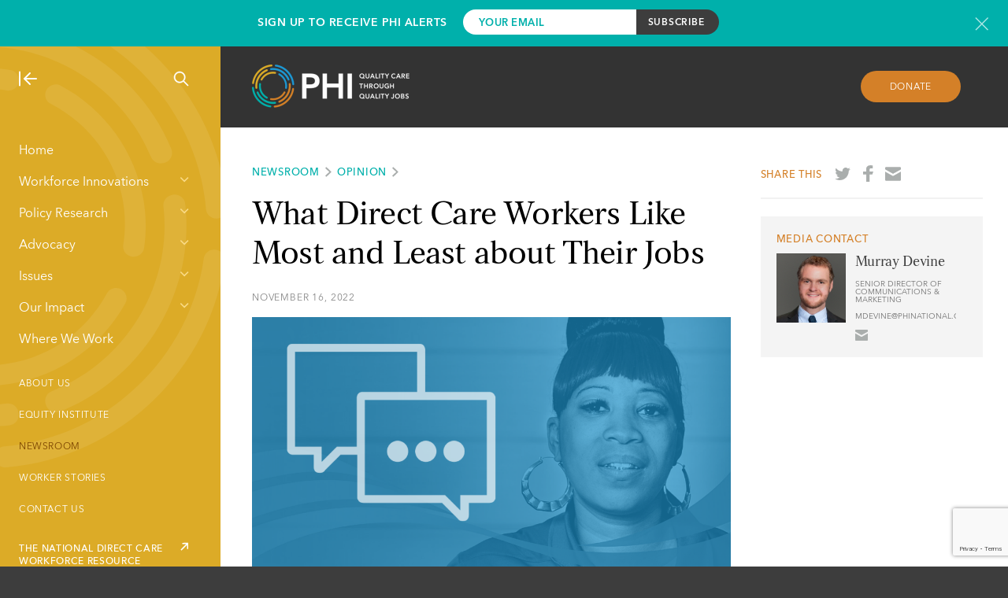

--- FILE ---
content_type: text/html; charset=UTF-8
request_url: https://www.phinational.org/what-direct-care-workers-like-most-and-least-about-their-jobs/
body_size: 24870
content:
<!doctype html>
<html lang="en-US" class="">
    <head>
        
        <meta charset="UTF-8"/>
        <meta name="viewport" content="width=device-width, initial-scale=1"/>
        <meta http-equiv="X-UA-Compatible" content="IE=edge,chrome=1"/>
        <script type="text/javascript" src="//script.crazyegg.com/pages/scripts/0101/8181.js" async="async" ></script>
        <link rel="profile" href="http://gmpg.org/xfn/11"/>
<link rel="apple-touch-icon" sizes="180x180" href="/apple-touch-icon.png">
<link rel="icon" type="image/png" href="/favicon-32x32.png" sizes="32x32">
<link rel="icon" type="image/png" href="/favicon-16x16.png" sizes="16x16">
<link rel="manifest" href="/manifest.json">
<link rel="mask-icon" href="/safari-pinned-tab.svg" color="#1d9ad6">
<meta name="theme-color" content="#ffffff">
        <meta name='robots' content='index, follow, max-image-preview:large, max-snippet:-1, max-video-preview:-1' />
                <meta prefix="og: http://ogp.me/ns#" property="og:image" content="https://www.phinational.org/wp-content/uploads/2022/11/NY-Focus-Groups-Like-Most-and-Least-FB-1024x536.png" />
            
	<!-- This site is optimized with the Yoast SEO Premium plugin v22.4 (Yoast SEO v26.7) - https://yoast.com/wordpress/plugins/seo/ -->
	<title>What Direct Care Workers Like Most and Least about Their Jobs - PHI</title>
	<link rel="canonical" href="https://www.phinational.org/what-direct-care-workers-like-most-and-least-about-their-jobs/" />
	<meta property="og:locale" content="en_US" />
	<meta property="og:type" content="article" />
	<meta property="og:title" content="What Direct Care Workers Like Most and Least about Their Jobs" />
	<meta property="og:description" content="In the second article of this three-part series, New York direct care workers discuss what they like most and least about their jobs." />
	<meta property="og:url" content="https://www.phinational.org/what-direct-care-workers-like-most-and-least-about-their-jobs/" />
	<meta property="og:site_name" content="PHI" />
	<meta property="article:publisher" content="https://www.facebook.com/PHInational" />
	<meta property="article:published_time" content="2022-11-16T16:12:40+00:00" />
	<meta property="article:modified_time" content="2022-11-16T16:13:16+00:00" />
	<meta property="og:image" content="https://www.phinational.org/wp-content/uploads/2022/11/NY-Focus-Groups-Like-Most-and-Least-FB.png" />
	<meta property="og:image:width" content="1200" />
	<meta property="og:image:height" content="628" />
	<meta property="og:image:type" content="image/png" />
	<meta name="author" content="Robert Espinoza" />
	<meta name="twitter:card" content="summary_large_image" />
	<meta name="twitter:description" content="In the second article of this three-part series, New York direct care workers discuss what they like most and least about their jobs." />
	<meta name="twitter:image" content="https://www.phinational.org/wp-content/uploads/2022/11/NY-Focus-Groups-Like-Most-and-Least.png" />
	<meta name="twitter:creator" content="@phinational" />
	<meta name="twitter:site" content="@phinational" />
	<meta name="twitter:label1" content="Written by" />
	<meta name="twitter:data1" content="Robert Espinoza" />
	<meta name="twitter:label2" content="Est. reading time" />
	<meta name="twitter:data2" content="11 minutes" />
	<script type="application/ld+json" class="yoast-schema-graph">{"@context":"https://schema.org","@graph":[{"@type":"Article","@id":"https://www.phinational.org/what-direct-care-workers-like-most-and-least-about-their-jobs/#article","isPartOf":{"@id":"https://www.phinational.org/what-direct-care-workers-like-most-and-least-about-their-jobs/"},"author":{"name":"Robert Espinoza","@id":"https://www.phinational.org/#/schema/person/8355bff7293e23693b07c7212586a00d"},"headline":"What Direct Care Workers Like Most and Least about Their Jobs","datePublished":"2022-11-16T16:12:40+00:00","dateModified":"2022-11-16T16:13:16+00:00","mainEntityOfPage":{"@id":"https://www.phinational.org/what-direct-care-workers-like-most-and-least-about-their-jobs/"},"wordCount":2507,"image":{"@id":"https://www.phinational.org/what-direct-care-workers-like-most-and-least-about-their-jobs/#primaryimage"},"thumbnailUrl":"https://www.phinational.org/wp-content/uploads/2022/11/NY-Focus-Groups-Like-Most-and-Least-FB.png","articleSection":["Opinion"],"inLanguage":"en-US","copyrightYear":"2022","copyrightHolder":{"@id":"https://www.phinational.org/#organization"}},{"@type":"WebPage","@id":"https://www.phinational.org/what-direct-care-workers-like-most-and-least-about-their-jobs/","url":"https://www.phinational.org/what-direct-care-workers-like-most-and-least-about-their-jobs/","name":"What Direct Care Workers Like Most and Least about Their Jobs - PHI","isPartOf":{"@id":"https://www.phinational.org/#website"},"primaryImageOfPage":{"@id":"https://www.phinational.org/what-direct-care-workers-like-most-and-least-about-their-jobs/#primaryimage"},"image":{"@id":"https://www.phinational.org/what-direct-care-workers-like-most-and-least-about-their-jobs/#primaryimage"},"thumbnailUrl":"https://www.phinational.org/wp-content/uploads/2022/11/NY-Focus-Groups-Like-Most-and-Least-FB.png","datePublished":"2022-11-16T16:12:40+00:00","dateModified":"2022-11-16T16:13:16+00:00","author":{"@id":"https://www.phinational.org/#/schema/person/8355bff7293e23693b07c7212586a00d"},"breadcrumb":{"@id":"https://www.phinational.org/what-direct-care-workers-like-most-and-least-about-their-jobs/#breadcrumb"},"inLanguage":"en-US","potentialAction":[{"@type":"ReadAction","target":["https://www.phinational.org/what-direct-care-workers-like-most-and-least-about-their-jobs/"]}]},{"@type":"ImageObject","inLanguage":"en-US","@id":"https://www.phinational.org/what-direct-care-workers-like-most-and-least-about-their-jobs/#primaryimage","url":"https://www.phinational.org/wp-content/uploads/2022/11/NY-Focus-Groups-Like-Most-and-Least-FB.png","contentUrl":"https://www.phinational.org/wp-content/uploads/2022/11/NY-Focus-Groups-Like-Most-and-Least-FB.png","width":1200,"height":628},{"@type":"BreadcrumbList","@id":"https://www.phinational.org/what-direct-care-workers-like-most-and-least-about-their-jobs/#breadcrumb","itemListElement":[{"@type":"ListItem","position":1,"name":"Home","item":"https://www.phinational.org/"},{"@type":"ListItem","position":2,"name":"What Direct Care Workers Like Most and Least about Their Jobs"}]},{"@type":"WebSite","@id":"https://www.phinational.org/#website","url":"https://www.phinational.org/","name":"PHI","description":"Quality Care Through Quality Jobs","potentialAction":[{"@type":"SearchAction","target":{"@type":"EntryPoint","urlTemplate":"https://www.phinational.org/?s={search_term_string}"},"query-input":{"@type":"PropertyValueSpecification","valueRequired":true,"valueName":"search_term_string"}}],"inLanguage":"en-US"},{"@type":"Person","@id":"https://www.phinational.org/#/schema/person/8355bff7293e23693b07c7212586a00d","name":"Robert Espinoza","image":{"@type":"ImageObject","inLanguage":"en-US","@id":"https://www.phinational.org/#/schema/person/image/","url":"https://secure.gravatar.com/avatar/902d5740b197603d5f5fd6f1c3add96b502de1a290b68b615a2564898c3fcd7c?s=96&r=g","contentUrl":"https://secure.gravatar.com/avatar/902d5740b197603d5f5fd6f1c3add96b502de1a290b68b615a2564898c3fcd7c?s=96&r=g","caption":"Robert Espinoza"}}]}</script>
	<!-- / Yoast SEO Premium plugin. -->


<link rel='dns-prefetch' href='//www.phinational.org' />
<link rel='dns-prefetch' href='//js.hs-scripts.com' />
<!-- Global Site Tag (gtag.js) - Google Analytics -->
<script async src="https://www.googletagmanager.com/gtag/js?id=UA-9584866-1"></script>
<script>
    window.dataLayer = window.dataLayer || [];

    function gtag(){dataLayer.push(arguments)};

    gtag('js', new Date());
    gtag('config', 'UA-9584866-1');
</script>
<style id='wp-img-auto-sizes-contain-inline-css' type='text/css'>
img:is([sizes=auto i],[sizes^="auto," i]){contain-intrinsic-size:3000px 1500px}
/*# sourceURL=wp-img-auto-sizes-contain-inline-css */
</style>
<style id='wp-emoji-styles-inline-css' type='text/css'>

	img.wp-smiley, img.emoji {
		display: inline !important;
		border: none !important;
		box-shadow: none !important;
		height: 1em !important;
		width: 1em !important;
		margin: 0 0.07em !important;
		vertical-align: -0.1em !important;
		background: none !important;
		padding: 0 !important;
	}
/*# sourceURL=wp-emoji-styles-inline-css */
</style>
<style id='wp-block-library-inline-css' type='text/css'>
:root{--wp-block-synced-color:#7a00df;--wp-block-synced-color--rgb:122,0,223;--wp-bound-block-color:var(--wp-block-synced-color);--wp-editor-canvas-background:#ddd;--wp-admin-theme-color:#007cba;--wp-admin-theme-color--rgb:0,124,186;--wp-admin-theme-color-darker-10:#006ba1;--wp-admin-theme-color-darker-10--rgb:0,107,160.5;--wp-admin-theme-color-darker-20:#005a87;--wp-admin-theme-color-darker-20--rgb:0,90,135;--wp-admin-border-width-focus:2px}@media (min-resolution:192dpi){:root{--wp-admin-border-width-focus:1.5px}}.wp-element-button{cursor:pointer}:root .has-very-light-gray-background-color{background-color:#eee}:root .has-very-dark-gray-background-color{background-color:#313131}:root .has-very-light-gray-color{color:#eee}:root .has-very-dark-gray-color{color:#313131}:root .has-vivid-green-cyan-to-vivid-cyan-blue-gradient-background{background:linear-gradient(135deg,#00d084,#0693e3)}:root .has-purple-crush-gradient-background{background:linear-gradient(135deg,#34e2e4,#4721fb 50%,#ab1dfe)}:root .has-hazy-dawn-gradient-background{background:linear-gradient(135deg,#faaca8,#dad0ec)}:root .has-subdued-olive-gradient-background{background:linear-gradient(135deg,#fafae1,#67a671)}:root .has-atomic-cream-gradient-background{background:linear-gradient(135deg,#fdd79a,#004a59)}:root .has-nightshade-gradient-background{background:linear-gradient(135deg,#330968,#31cdcf)}:root .has-midnight-gradient-background{background:linear-gradient(135deg,#020381,#2874fc)}:root{--wp--preset--font-size--normal:16px;--wp--preset--font-size--huge:42px}.has-regular-font-size{font-size:1em}.has-larger-font-size{font-size:2.625em}.has-normal-font-size{font-size:var(--wp--preset--font-size--normal)}.has-huge-font-size{font-size:var(--wp--preset--font-size--huge)}.has-text-align-center{text-align:center}.has-text-align-left{text-align:left}.has-text-align-right{text-align:right}.has-fit-text{white-space:nowrap!important}#end-resizable-editor-section{display:none}.aligncenter{clear:both}.items-justified-left{justify-content:flex-start}.items-justified-center{justify-content:center}.items-justified-right{justify-content:flex-end}.items-justified-space-between{justify-content:space-between}.screen-reader-text{border:0;clip-path:inset(50%);height:1px;margin:-1px;overflow:hidden;padding:0;position:absolute;width:1px;word-wrap:normal!important}.screen-reader-text:focus{background-color:#ddd;clip-path:none;color:#444;display:block;font-size:1em;height:auto;left:5px;line-height:normal;padding:15px 23px 14px;text-decoration:none;top:5px;width:auto;z-index:100000}html :where(.has-border-color){border-style:solid}html :where([style*=border-top-color]){border-top-style:solid}html :where([style*=border-right-color]){border-right-style:solid}html :where([style*=border-bottom-color]){border-bottom-style:solid}html :where([style*=border-left-color]){border-left-style:solid}html :where([style*=border-width]){border-style:solid}html :where([style*=border-top-width]){border-top-style:solid}html :where([style*=border-right-width]){border-right-style:solid}html :where([style*=border-bottom-width]){border-bottom-style:solid}html :where([style*=border-left-width]){border-left-style:solid}html :where(img[class*=wp-image-]){height:auto;max-width:100%}:where(figure){margin:0 0 1em}html :where(.is-position-sticky){--wp-admin--admin-bar--position-offset:var(--wp-admin--admin-bar--height,0px)}@media screen and (max-width:600px){html :where(.is-position-sticky){--wp-admin--admin-bar--position-offset:0px}}
/*wp_block_styles_on_demand_placeholder:697156a36419b*/
/*# sourceURL=wp-block-library-inline-css */
</style>
<style id='classic-theme-styles-inline-css' type='text/css'>
/*! This file is auto-generated */
.wp-block-button__link{color:#fff;background-color:#32373c;border-radius:9999px;box-shadow:none;text-decoration:none;padding:calc(.667em + 2px) calc(1.333em + 2px);font-size:1.125em}.wp-block-file__button{background:#32373c;color:#fff;text-decoration:none}
/*# sourceURL=/wp-includes/css/classic-themes.min.css */
</style>
<link rel='stylesheet' id='contact-form-7-css' href='https://www.phinational.org/wp-content/plugins/contact-form-7/includes/css/styles.css?ver=6.1.4' type='text/css' media='all' />
<link rel='stylesheet' id='all-css' href='https://www.phinational.org/wp-content/themes/phi/style.css?ver=6.9' type='text/css' media='all' />
<link rel='stylesheet' id='main-css' href='https://www.phinational.org/wp-content/themes/phi/static/css/main.css?ver=1.4.7' type='text/css' media='all' />
<link rel='stylesheet' id='tailwind-css' href='https://www.phinational.org/wp-content/themes/phi/static/css/tailwind.css?ver=1.4.7' type='text/css' media='all' />
<link rel="https://api.w.org/" href="https://www.phinational.org/wp-json/" /><link rel="alternate" title="JSON" type="application/json" href="https://www.phinational.org/wp-json/wp/v2/posts/20198" /><link rel="EditURI" type="application/rsd+xml" title="RSD" href="https://www.phinational.org/xmlrpc.php?rsd" />
<meta name="generator" content="WordPress 6.9" />
<link rel='shortlink' href='https://www.phinational.org/?p=20198' />
			<!-- DO NOT COPY THIS SNIPPET! Start of Page Analytics Tracking for HubSpot WordPress plugin v11.3.33-->
			<script class="hsq-set-content-id" data-content-id="blog-post">
				var _hsq = _hsq || [];
				_hsq.push(["setContentType", "blog-post"]);
			</script>
			<!-- DO NOT COPY THIS SNIPPET! End of Page Analytics Tracking for HubSpot WordPress plugin -->
			<script>(function (window) {
    console.log('Loading marker.io plugin...');

    if (window.__Marker || window !== window.top) { return; }
    window.__Marker = {};

    window.markerConfig = {
      project: '661ebcb09e9ca9216f7a8b9a',
      source: 'wordpress',
      
    };

    const script = document.createElement('script');
    script.async = 1;
    script.src = 'https://edge.marker.io/latest/shim.js';
    document.head.appendChild(script);
  })(window);</script>    </head>
    <body class="wp-singular post-template-default single single-post postid-20198 single-format-standard wp-theme-phi">
                
<div class="subscribe-bar">
    <div class="inner-container">
        <div class="text">
            <h3>Sign Up to Receive PHI Alerts</h3>
        </div>
        <form action="https://phinational.us2.list-manage.com/subscribe/post?u=9f1375c9d97065a2ffcbbbebb&amp;id=c60b5976a3" method="post" id="mc-embedded-subscribe-form" name="mc-embedded-subscribe-form" class="validate" target="_blank" novalidate>
                <div class="mc-field-group">
                    <input type="email" value="" name="EMAIL" class="required email" id="mce-EMAIL-subscribe" placeholder="Your Email">
                </div>
                <div id="mce-responses" class="clear">
                    <div class="response" id="mce-error-response" style="display:none"></div>
                    <div class="response" id="mce-success-response" style="display:none"></div>
                </div>
                <!-- real people should not fill this in and expect good things - do not remove this or risk form bot signups-->
                <div style="position: absolute; left: -5000px;" aria-hidden="true"><input type="text" name="b_9f1375c9d97065a2ffcbbbebb_c60b5976a3" tabindex="-1" value=""></div>
                <!-- <div class="recaptcha-terms" style="font-size: 11px; margin-top: 5px;">
                    This site is protected by reCAPTCHA.
                </div> -->
                <input type="submit" value="Subscribe" name="subscribe" id="mc-embedded-subscribe" class="button">
        </form>
        <a href="javascript:void(0);" class="newsletter-modal-header__close subscribe-bar__close" rel="modal:close" title="Close newsletter signup form"></a>
    </div>
</div>
            
        <a class="skip-link screen-reader-text" href="#content">Skip to content</a>

        <div class="site-container">
            <div class="main-nav-container">
    <div class="main-nav" style="background-image: url(https://www.phinational.org/wp-content/themes/phi/static/images/phi-watermark.svg);">
        <div class="main-nav-show-hide-search">
            <a href="#" class="nav-collapse"><img src="https://www.phinational.org/wp-content/themes/phi/static/images/icon-nav-collapse.svg" alt="Collapse Navigation"/></a>
            <a href="#" class="nav-expand"><img src="https://www.phinational.org/wp-content/themes/phi/static/images/icon-nav-expand.svg" alt="Expand Navigation"/></a>
                        <a href="#" id="site-search" class="nav-search"><img src="https://www.phinational.org/wp-content/themes/phi/static/images/icon-nav-search.svg" alt="Search"/></a>
            
        </div>
        <div class="main-nav-menus">
            <div class="main-nav-menus-ruler">
                <div class="main-navigation-wrapper">
                                        <div class="menu-main-menu-container"><ul id="menu-main-menu" class="menu"><li id="menu-item-11802" class="menu-item menu-item-type-post_type menu-item-object-page menu-item-home menu-item-11802"><a href="https://www.phinational.org/">Home</a></li>
<li id="menu-item-11817" class="menu-item menu-item-type-custom menu-item-object-custom menu-item-has-children menu-item-11817"><a href="#">Workforce Innovations</a>
<ul class="sub-menu">
	<li id="menu-item-438" class="menu-item menu-item-type-post_type menu-item-object-page menu-item-438"><a href="https://www.phinational.org/workforce-innovations/">About Our Services</a></li>
	<li id="menu-item-11819" class="menu-item menu-item-type-post_type menu-item-object-service menu-item-11819"><a href="https://www.phinational.org/service/advanced-roles/">Advanced Roles</a></li>
	<li id="menu-item-11820" class="menu-item menu-item-type-post_type menu-item-object-service menu-item-11820"><a href="https://www.phinational.org/service/curriculum-design/">Curriculum Design</a></li>
	<li id="menu-item-11822" class="menu-item menu-item-type-post_type menu-item-object-service menu-item-11822"><a href="https://www.phinational.org/service/organizational-development/">Organizational &#038; Leadership Development</a></li>
	<li id="menu-item-11823" class="menu-item menu-item-type-post_type menu-item-object-service menu-item-11823"><a href="https://www.phinational.org/service/phi-coaching-approach/">PHI Coaching Approach®</a></li>
	<li id="menu-item-11825" class="menu-item menu-item-type-post_type menu-item-object-service menu-item-11825"><a href="https://www.phinational.org/service/recruitment-and-retention/">Recruitment &#038; Retention</a></li>
	<li id="menu-item-11827" class="menu-item menu-item-type-post_type menu-item-object-service menu-item-11827"><a href="https://www.phinational.org/service/training-and-advancement/">Training</a></li>
</ul>
</li>
<li id="menu-item-11815" class="menu-item menu-item-type-custom menu-item-object-custom menu-item-has-children menu-item-11815"><a href="#">Policy Research</a>
<ul class="sub-menu">
	<li id="menu-item-11809" class="menu-item menu-item-type-post_type menu-item-object-page menu-item-11809"><a href="https://www.phinational.org/policy-research/">About Our Policy Research</a></li>
	<li id="menu-item-16033" class="menu-item menu-item-type-post_type menu-item-object-page menu-item-16033"><a href="https://www.phinational.org/caringforthefuture/">Caring for the Future</a></li>
	<li id="menu-item-13328" class="menu-item menu-item-type-post_type menu-item-object-page menu-item-13328"><a href="https://www.phinational.org/policy-research/key-facts-faq/">Key Facts &#038; FAQ</a></li>
	<li id="menu-item-12012" class="menu-item menu-item-type-post_type menu-item-object-page menu-item-12012"><a href="https://www.phinational.org/policy-research/reports-multimedia/">Reports &#038; Multimedia</a></li>
	<li id="menu-item-21850" class="menu-item menu-item-type-post_type menu-item-object-page menu-item-21850"><a href="https://www.phinational.org/state-index-tool/">State Index Tool</a></li>
	<li id="menu-item-11804" class="menu-item menu-item-type-post_type menu-item-object-page menu-item-11804"><a href="https://www.phinational.org/policy-research/workforce-data-center/">Workforce Data Center</a></li>
	<li id="menu-item-11826" class="menu-item menu-item-type-post_type menu-item-object-service menu-item-11826"><a href="https://www.phinational.org/service/research-strategy/">Workforce Research and Strategy Services</a></li>
</ul>
</li>
<li id="menu-item-11816" class="menu-item menu-item-type-custom menu-item-object-custom menu-item-has-children menu-item-11816"><a href="#">Advocacy</a>
<ul class="sub-menu">
	<li id="menu-item-11810" class="menu-item menu-item-type-post_type menu-item-object-page menu-item-11810"><a href="https://www.phinational.org/advocacy/">About Our Advocacy</a></li>
	<li id="menu-item-20248" class="menu-item menu-item-type-post_type menu-item-object-page menu-item-20248"><a href="https://www.phinational.org/advocacy/state/">State</a></li>
	<li id="menu-item-11806" class="menu-item menu-item-type-post_type menu-item-object-page menu-item-11806"><a href="https://www.phinational.org/advocacy/federal/">Federal</a></li>
	<li id="menu-item-11807" class="menu-item menu-item-type-post_type menu-item-object-page menu-item-11807"><a href="https://www.phinational.org/advocacy/state-developments/">State Developments</a></li>
	<li id="menu-item-21148" class="menu-item menu-item-type-custom menu-item-object-custom menu-item-21148"><a href="https://www.togetherincare.org/">The Direct Care Worker and  Family Caregiver Initiative</a></li>
	<li id="menu-item-11808" class="menu-item menu-item-type-post_type menu-item-object-page menu-item-11808"><a href="https://www.phinational.org/advocacy/60-caregiver-issues/">#60CaregiverIssues</a></li>
	<li id="menu-item-12272" class="menu-item menu-item-type-post_type menu-item-object-page menu-item-12272"><a href="https://www.phinational.org/advocacy/matching-service-registries/">Matching Service Registries</a></li>
	<li id="menu-item-12288" class="menu-item menu-item-type-post_type menu-item-object-page menu-item-12288"><a href="https://www.phinational.org/advocacy/personal-care-aide-wages/">Personal Care Aide Wages</a></li>
	<li id="menu-item-12292" class="menu-item menu-item-type-post_type menu-item-object-page menu-item-12292"><a href="https://www.phinational.org/advocacy/home-health-aide-wages/">Home Health Aide Wages</a></li>
	<li id="menu-item-12295" class="menu-item menu-item-type-post_type menu-item-object-page menu-item-12295"><a href="https://www.phinational.org/advocacy/nursing-assistant-wages/">Nursing Assistant Wages</a></li>
	<li id="menu-item-12558" class="menu-item menu-item-type-post_type menu-item-object-page menu-item-12558"><a href="https://www.phinational.org/advocacy/personal-care-aide-training-requirements/">Personal Care Aide Training Requirements</a></li>
	<li id="menu-item-12550" class="menu-item menu-item-type-post_type menu-item-object-page menu-item-12550"><a href="https://www.phinational.org/advocacy/home-health-aide-training-requirements-state-2016/">Home Health Aide Training Requirements</a></li>
	<li id="menu-item-12544" class="menu-item menu-item-type-post_type menu-item-object-page menu-item-12544"><a href="https://www.phinational.org/advocacy/nurse-aide-training-requirements-state-2016/">Nursing Assistant Training Requirements</a></li>
	<li id="menu-item-11824" class="menu-item menu-item-type-post_type menu-item-object-service menu-item-11824"><a href="https://www.phinational.org/service/public-education-messaging/">Public Education and Messaging Services</a></li>
</ul>
</li>
<li id="menu-item-11828" class="menu-item menu-item-type-custom menu-item-object-custom menu-item-has-children menu-item-11828"><a href="#">Issues</a>
<ul class="sub-menu">
	<li id="menu-item-495" class="menu-item menu-item-type-post_type menu-item-object-page menu-item-495"><a href="https://www.phinational.org/issues/">About the Issues</a></li>
	<li id="menu-item-11836" class="menu-item menu-item-type-post_type menu-item-object-issue menu-item-11836"><a href="https://www.phinational.org/issue/financing/">Financing</a></li>
	<li id="menu-item-11837" class="menu-item menu-item-type-post_type menu-item-object-issue menu-item-11837"><a href="https://www.phinational.org/issue/compensation/">Compensation</a></li>
	<li id="menu-item-11838" class="menu-item menu-item-type-post_type menu-item-object-issue menu-item-11838"><a href="https://www.phinational.org/issue/training/">Training</a></li>
	<li id="menu-item-11839" class="menu-item menu-item-type-post_type menu-item-object-issue menu-item-11839"><a href="https://www.phinational.org/issue/workforce-interventions/">Workforce Interventions</a></li>
	<li id="menu-item-11840" class="menu-item menu-item-type-post_type menu-item-object-issue menu-item-11840"><a href="https://www.phinational.org/issue/data-collection/">Data Collection</a></li>
	<li id="menu-item-11841" class="menu-item menu-item-type-post_type menu-item-object-issue menu-item-11841"><a href="https://www.phinational.org/issue/direct-care-workers/">Direct Care Workers</a></li>
	<li id="menu-item-18888" class="menu-item menu-item-type-post_type menu-item-object-issue menu-item-18888"><a href="https://www.phinational.org/issue/equity/">Equity</a></li>
	<li id="menu-item-18889" class="menu-item menu-item-type-post_type menu-item-object-issue menu-item-18889"><a href="https://www.phinational.org/issue/public-narrative/">Public Narrative</a></li>
	<li id="menu-item-18890" class="menu-item menu-item-type-post_type menu-item-object-issue menu-item-18890"><a href="https://www.phinational.org/issue/covid-19/">COVID-19</a></li>
</ul>
</li>
<li id="menu-item-12232" class="menu-item menu-item-type-custom menu-item-object-custom menu-item-has-children menu-item-12232"><a href="#">Our Impact</a>
<ul class="sub-menu">
	<li id="menu-item-420" class="menu-item menu-item-type-post_type menu-item-object-page menu-item-420"><a href="https://www.phinational.org/our-impact/">About Our Impact</a></li>
	<li id="menu-item-12039" class="menu-item menu-item-type-post_type menu-item-object-page menu-item-12039"><a href="https://www.phinational.org/our-impact/impact-stories/">Impact Stories</a></li>
	<li id="menu-item-12038" class="menu-item menu-item-type-post_type menu-item-object-page menu-item-12038"><a href="https://www.phinational.org/our-impact/case-studies/">Case Studies</a></li>
</ul>
</li>
<li id="menu-item-511" class="menu-item menu-item-type-post_type menu-item-object-page menu-item-511"><a href="https://www.phinational.org/where-we-work/">Where We Work</a></li>
</ul></div>                                    </div>
                        <a class="arrow-link arrow-link--white" href="https://www.phinational.org/national-resource-center" target='_blank'><span>THE NATIONAL DIRECT CARE WORKFORCE RESOURCE CENTER</span><img src="https://www.phinational.org/wp-content/themes/phi/static/images/external-link-arrow.svg" alt="THE NATIONAL DIRECT CARE WORKFORCE RESOURCE CENTER" /></a>

        <div class="menu-utility-menu-container"><ul id="menu-utility-menu" class="menu"><li id="menu-item-246" class="menu-item menu-item-type-post_type menu-item-object-page menu-item-246"><a href="https://www.phinational.org/about/">About Us</a></li>
<li id="menu-item-19729" class="menu-item menu-item-type-post_type menu-item-object-page menu-item-19729"><a href="https://www.phinational.org/equity-institute/">Equity Institute</a></li>
<li id="menu-item-427" class="menu-item menu-item-type-post_type menu-item-object-page menu-item-427 current-menu-parent is-active"><a href="https://www.phinational.org/news/">Newsroom</a></li>
<li id="menu-item-17736" class="menu-item menu-item-type-post_type menu-item-object-page menu-item-17736"><a href="https://www.phinational.org/worker-stories/">Worker Stories</a></li>
<li id="menu-item-11019" class="menu-item menu-item-type-post_type menu-item-object-page menu-item-11019"><a href="https://www.phinational.org/contact-us/">Contact Us</a></li>
</ul><div></div></div>            </div>
            <!-- <div class="scroll-me">
                <div class="scroll-buttons">
                    <button class="scroll-down">Scroll Down</button>
                    <button class="scroll-up">Scroll Up</button>
                </div>
                <span class="scroll-label">Scroll</span>
            </div> -->
        </div>
    </div>
</div>
            <div class="site-content-container">
                <div class="overhang-padded basic-page-top">
        <a href="/" class="basic-page-top-logo"><img src="https://www.phinational.org/wp-content/themes/phi/static/images/phi-logo.png" alt="PHI"/></a>
    <a href="#" class="button button--orange donate-button basic-page-top-donate">Donate</a>
    </div>
<article id="post-20198" class="detail-page">
    <script type="application/ld+json">
        {"@context":"http:\/\/schema.org","@type":"BlogPosting","mainEntityOfPage":{"@type":"WebPage","@id":"https:\/\/www.phinational.org\/what-direct-care-workers-like-most-and-least-about-their-jobs\/"},"headline":"What Direct Care Workers Like Most and Least about Their Jobs","description":"In the second article of this three-part series, New York direct care workers discuss what they like most and least about their jobs. ","datePublished":"2022-11-16T12:12:40-04:00","dateModified":"2022-11-16T12:13:16-04:00","publisher":{"@type":"Organization","name":"Paraprofessional Healthcare Institute","logo":{"@type":"ImageObject","url":"https:\/\/www.phinational.org\/wp-content\/themes\/phi\/static\/images\/phi-logo-horiz-small.png","width":150,"height":50}},"thumbnailUrl":"https:\/\/www.phinational.org\/wp-content\/uploads\/2022\/11\/NY-Focus-Groups-Like-Most-and-Least-FB.png","author":{"@type":"Person","name":"PHI"}}    </script>
    <div class="overhang-padded content-grid detail-page-content">
        <div class="content-grid-row">
            <div class="column-two-thirds detail-page-content__body">
                <div class="kicker"><a href="/news/">Newsroom</a><a href="/all-opinion/">Opinion</a></div>
                <h1>What Direct Care Workers Like Most and Least about Their Jobs</h1>
                                    <div class="detail-page-content__body-content">
                                    <div class="date-kicker">November 16, 2022</div>
                                    <p><img fetchpriority="high" decoding="async" class="alignnone wp-image-20210 size-large" src="https://www.phinational.org/wp-content/uploads/2022/11/NY-Focus-Groups-Like-Most-and-Least-FB-1024x536.png" alt="" width="1024" height="536" srcset="https://www.phinational.org/wp-content/uploads/2022/11/NY-Focus-Groups-Like-Most-and-Least-FB-1024x536.png 1024w, https://www.phinational.org/wp-content/uploads/2022/11/NY-Focus-Groups-Like-Most-and-Least-FB-300x157.png 300w, https://www.phinational.org/wp-content/uploads/2022/11/NY-Focus-Groups-Like-Most-and-Least-FB-768x402.png 768w, https://www.phinational.org/wp-content/uploads/2022/11/NY-Focus-Groups-Like-Most-and-Least-FB.png 1200w" sizes="(max-width: 1024px) 100vw, 1024px" /></p>
<p>Direct care workers are the best experts on the nature of their jobs. They hold extensive knowledge of how to perform their complex work and how their employers can help resolve the many barriers they face They are also acutely aware of which interventions would create a genuinely satisfying job for the long term and make a difference in providing them with lasting economic security.</p>
<p>Unfortunately, despite their crucial wisdom, direct care workers are rarely formally asked to describe how their on-the-job experiences can both improve their jobs <em>and</em> care for their clients—lessons that would help stabilize a precarious long-term care field.</p>
<p><span data-preserver-spaces="true">In this context, PHI held a series of focus groups earlier this year with a diverse mix of home care workers and residential care aides from different parts of New York State. We offered them anonymity and encouraged them to be as candid as possible, and they described their daily work, how COVID-19 has impacted their jobs, their thoughts on training and advancement opportunities, and what has kept them in this field and what might push them out eventually. </span></p>
<p><strong>This article is the second in a three-part series that shares the highlights of these powerful and insightful conversations.*</strong></p>
<h2>ON WHAT THEY LIKE MOST ABOUT THEIR JOBS</h2>
<p><strong>The direct care workers that we spoke with cited their clients as their favorite part of their jobs— building relationships with them, supporting them through the day, and knowing that their work makes a real difference in their clients&#8217; lives. These workers also appreciated the opportunity to build relationships with other staff members. For example, one worker mentioned that they highly valued their &#8220;peer coach&#8221; (i.e., a staff member assigned to help this worker manage questions).</strong></p>
<p>WORKER 8: &#8220;What I like best is, I&#8217;ve grown close with the people that I work with, so I enjoy supporting them every day, enjoy helping them reach their goals and dreams, and things like that they aspire to do.&#8221;</p>
<p>WORKER 1: &#8220;My favorite thing about this job is… I love being with the individuals. And specifically, right now, I&#8217;m working with a lot of teenagers. So, what I&#8217;m focusing on now is, I want to integrate them a little more with our adult groups.&#8221;</p>
<p>WORKER 9: “In terms of positives… it&#8217;s the most rewarding thing, I think, I&#8217;ve ever done. Any time one of my guys [clients] learns how to do something or just accomplishes something they weren&#8217;t sure they could or just anything like that, it&#8217;s incredible. It&#8217;s very, very rewarding now.”</p>
<blockquote><p>&#8220;My favorite thing about this job is building relationships with staff and the individuals [clients], and the sense of freedom that the individuals have. That we&#8217;re not telling them what they have to do, and things like that.&#8221; ~ Worker 3</p></blockquote>
<p>WORKER 5: “I feel like I&#8217;m taking over someone&#8217;s guardianship. I&#8217;m helping them set appointments. I&#8217;m helping them with their medications. I&#8217;m helping them enjoy their life, going out. Some houses that I&#8217;ve worked at, I&#8217;m helping them bathe, making sure they feel good about their self on a day-to-day basis. That&#8217;s good knowing that I can make someone still feel like they&#8217;re a regular human being. They don&#8217;t feel like they&#8217;re someone different.”</p>
<p>WORKER 7: “I work in the school setting. I&#8217;m there to teach them independence and try to teach them to do things on their own. That is fulfilling, and it&#8217;s very rewarding… The outcome and reward of seeing how happy they are getting out, and to do things on their own, and try to integrate them into society, because they won&#8217;t feel so bad, helps. It makes my job very rewarding.”</p>
<p>WORKER 10: “I like the satisfaction of helping the people I support and having those positive relationships.”</p>
<p>WORKER 6: “I&#8217;ve had clients that break down crying, expressing their gratitude, saying they don&#8217;t know what they would do without me&#8230; But you know when I hear that, and when their family calls, too, yeah, it makes me feel like I did something right.”</p>
<p>WORKER 6: “I feel like one of the best things about my job, as far as like the upper management, is the mentors… When you first get hired, you get like a peer coach, so somebody that works within the company—they call, they check up on it [you], they take you. I feel like that was very helpful, because my first day I cried so hard. I&#8217;m like, ‘What did I do wrong?’ She&#8217;s [the peer mentor] like, nothing. ‘It&#8217;s just some things that happen that are not in the book.’”</p>
<h2>ON WHAT THEY LIKE LEAST ABOUT THEIR JOBS</h2>
<p><strong>In terms of what these direct care workers like least about their jobs, they cited inadequate compensation, extensive work hours, the frustration of not always being able to reach a supervisor quickly when a need emerges, and staffing challenges in general. Workers also suggested that their supervisors and senior staff might not fully understand what it takes to be a home care worker, which they said can result in poor management decisions and insufficient workplace supports.</strong></p>
<p>WORKER 8:&#8221;I feel like I should get paid more because I&#8217;m like a counselor. I&#8217;m the doctor. I&#8217;m all that in the house.&#8221;</p>
<p>WORKER 14:&#8221;When clients don&#8217;t value our jobs and treat us like their maids sometimes. There&#8217;s a lot of cases in which the clients need us and our services, because family are unable to take care of them due to their jobs or live far, or other personal issues.”</p>
<p>WORKER 2: &#8220;[We] do need to get paid a little bit more than what we are right now, because you can go flip a burger right now, and make [$20/hour]. And don&#8217;t got to deal with getting spit on, dealing with behaviors, fighting, the individuals trying to fight you, do anything crazy. Showers, and all of that. You can go flip a burger and get 20. You got to be a nurse here, a maid, an Uber driver. You got to be all these things. Just, not get paid.&#8221;</p>
<p>WORKER 1: &#8220;[Upper management] sit in rooms and they&#8217;re like, ‘Oh yeah, we&#8217;ll just make this decision. But you guys have to do it.’ And it&#8217;s like, ‘Yeah, but that&#8217;s not going to work.’ ‘Well, you&#8217;ll make it work. You&#8217;ll be fine.’ And it&#8217;s like, ‘No. No, it won&#8217;t be fine.’ And I constantly tell them, I&#8217;m like, ‘You&#8217;re going to set your stuff up for disaster, and that&#8217;s not fair to them. It&#8217;s not fair at all.’ And then they wonder why staff leave. And it&#8217;s because you set them up for disaster.&#8221;</p>
<blockquote><p>“I think there are a lot of people who work in the supervisor role… and the higher-up positions who don&#8217;t quite understand what it&#8217;s [the job] like, and they take a lot of things for granted. It&#8217;s just also lack of communication.” ~ Worker 7</p></blockquote>
<p>WORKER 1: &#8220;Because you [their supervisor] don&#8217;t know, and you don&#8217;t care to know. I swear, if you would just take one day and come down, and you be the DSP [direct support professional] for the day. You take six people out into the Salvation Army, and you do volunteer work with them for the day. Or you take that person with high behavior needs, and you do that activity with them. You do that stuff. You would see that it&#8217;s not as easy as you may think it is.&#8221;</p>
<p>WORKER 5: “I mean, the only thing that I really dislike about the role, is just extensive hours. With this role and what&#8217;s going on with the world right now, a lot of people don&#8217;t want to work. They don&#8217;t want to put their self in because of what&#8217;s going on. For the people that do still work, it&#8217;s a lot of our time being taken.”</p>
<p>WORKER 10: “What I like the least, would be having to pick up the slack for other staff members that don&#8217;t do their part.&#8221;</p>
<p>WORKER 6: &#8220;I don&#8217;t like [seeing my clients in] pain, and I don&#8217;t like how, when there&#8217;s an emergency, and I have to call the 24-hour after-care on the weekend or after hours, it takes a long time to answer. Sometimes I waited over an hour, and I didn&#8217;t get an answer, and you know sometimes it&#8217;s not just if it&#8217;s an emergency… But it makes me worried if there really were an emergency, and there was something that only a nurse could do… Maybe this client could have died because they&#8217;re not answering the phone on time.&#8221;</p>
<p>WORKER 1: &#8220;I think, at least in my agency, they try to offer things like… ‘Hey, did you know that there are relaxing music videos you can watch on YouTube?’ And it&#8217;s like, ‘Yeah, okay, well, how is that supposed to help me not be stressed out at work, when I have to work 13 hours today?’… Or it&#8217;s like, ‘Did you know that eating chocolate can de-stress you?’ And it&#8217;s like, ‘Okay, but I have to work 50 hours this week. And we have 20 individuals and two staff, how is that&#8230; ?’ I see what you&#8217;re trying to do. You&#8217;re trying to help, but that&#8217;s not helpful.&#8221;</p>
<h2>ON WHAT KEEPS THEM IN THEIR JOBS</h2>
<p><strong>Overwhelmingly, what these direct care workers said they like most about their jobs is also what motivates them to stay: their clients and the value of their work. But the challenges they face were also driving many of them to consider leaving their jobs&#8211;or had already pushed them out. Echoing the earlier quotes, these challenges include: low pay, burnout, feeling unappreciated, experiencing disrespect from other staff, the intensified pressures of COVID-19, long work hours, and the constant struggle to find shifts and clients that align with their scheduling needs and family responsibilities. </strong></p>
<p>WORKER 3: “I&#8217;ve been with my agency for almost seven years. I&#8217;ve been there for the good days, the bad days, and everything… I had plenty of different roles, but the burnout&#8230; And the unappreciated, like they don&#8217;t appreciate us, the work we do. I don&#8217;t feel appreciated. I feel like I&#8217;m giving my all, and I&#8217;m coming here and I&#8217;m working sometimes 17, 16, 20 hours. And then I get a call to come back because they know I&#8217;m going to come, because the way I feel about the individuals. I definitely feel unappreciated.”</p>
<p>WORKER 1: “…She [their supervisor] told me at my personal meeting that, ‘Well, if you can&#8217;t hack your job, then maybe you should go find another one.’ And it&#8217;s like, ‘I&#8217;ve been here longer than you&#8217;ve been here.’ I do the job of three different people, sometimes. I take no days off. I&#8217;m picking up everyone else&#8217;s slack, and you have the audacity to tell me that if I can&#8217;t hack my job.’… I don&#8217;t deserve that. I&#8217;m a loyal worker.”</p>
<p>WORKER 8: “I&#8217;ve had thoughts of quitting my job, going through this pandemic, it&#8217;s kind of hard. That&#8217;s number one. And it was something new, but I&#8217;ve been at the agency that I&#8217;m at for eight and a half years, and I take pride in all the years that I put in. Of consistently taking myself to work every day, and being in good standing while I&#8217;m working, as well. So, I might think about it sometimes, but I&#8217;m not going to really do it [leave the job]. I enjoy my job, even though there are things that could be better.”</p>
<blockquote><p>“I done thought about quitting this job multiple times, and not care. And just leave. But it&#8217;s like, the turnover rate is so high because, at the end of the day, yeah, we all love the individuals, but loving the individuals don&#8217;t pay our bills. And that&#8217;s just how I look at it. It don&#8217;t pay my bills. I can love them to death, but it&#8217;s not going to pay my bills. Love don&#8217;t pay my bills.” ~ Worker 2</p></blockquote>
<p>WORKER 5: “Within the last year I actually have left my role. I haven&#8217;t fully left the role. I&#8217;m still in the role. I&#8217;m just relief. I&#8217;m not full time or part time anymore. The reason why I left is, when COVID began, I had my first kid. It was the spike of COVID, and then when I got off from maternity leave, I was working crazy hours. I mean, I was working anywhere between 16 hours to almost 24-hour shifts. I&#8217;m telling you, 6am to 6am the next day… Not getting any sleep. I&#8217;m not seeing my family. I had a [spouse] at home. I just had a kid. There was no sense of stability, and I felt like I wasn&#8217;t valued as an employee. I felt like I was just there because they didn&#8217;t have nobody.”</p>
<p>WORKER 4: “For me, I wasn&#8217;t thinking about leaving, but because of cost of living these days, it&#8217;s very, very, very hard. I had the luck to live in one of these low-income houses. I&#8217;m living in a private house, $1,800 a month. Yeah, you have utilities bills by itself. You have your own transportation. I cannot work for $15-an-hour anymore. I&#8217;ve got to move on. I like the job, I like what I do, but I am sacrificing myself.”</p>
<p>WORKER 6: “Sometimes clients die, and then you have to wait a while to try to find another client that works within your lifestyle. You know your hours right now. I&#8217;m struggling to get another client six hours during the same timeframe as the client that I had. That&#8217;s in the hospital. I&#8217;m having a hard time finding a new permanent client, so that I’ll be able to go to school.”</p>
<p>**********</p>
<p><strong><span data-preserver-spaces="true">*Editor&#8217;s Note. </span></strong><span data-preserver-spaces="true">In presenting these comments, we aimed to preserve the original voice as much as possible. However, in some instances, we made minor edits for clarity.</span></p>
<p><strong>Methodology.</strong> The quotes in this report derive from two focus groups hosted by PHI in April 2022 and one individual interview in September 2022. Each session lasted approximately one hour. Direct care workers were recruited through their employers and were asked to provide written informed consent and were offered $25 for their time. In total, 14 home care workers participated, including eight direct support professionals (DSPs, who support individuals with intellectual and developmental disabilities), four home health aides, one respite provider, and one personal care aide. All conversations were conducted over Zoom, recorded, transcribed using Rev.com and the Zoom transcription feature, and edited to remove all names and identifying features in order to preserve anonymity.</p>
                </div>
                                <article class="detail-page-author">
    <div class="detail-page-author__info">
        <div class="kicker">Contributing Authors</div>
        <div class="description">PHI</div>
    </div>
</article>
            </div>
            <div class="column-third-last">
                <div class="detail-page-share">
    <span>Share This</span>
    <a href="https://twitter.com/share?url=https%3A%2F%2Fwww.phinational.org%2Fwhat-direct-care-workers-like-most-and-least-about-their-jobs%2F&via=phinational" target="_blank" style="background-image: url(https://www.phinational.org/wp-content/themes/phi/static/images/share-twitter.svg);"><span class="screen-reader-text">Share on Twitter</span></a>
    <a href="https://www.facebook.com/sharer/sharer.php?u=https%3A%2F%2Fwww.phinational.org%2Fwhat-direct-care-workers-like-most-and-least-about-their-jobs%2F" target="_blank" style="background-image: url(https://www.phinational.org/wp-content/themes/phi/static/images/share-facebook.svg);"><span class="screen-reader-text">Share on Facebook</span></a>
    <a href="mailto:?subject=What Direct Care Workers Like Most and Least about Their Jobs&body=https://www.phinational.org/what-direct-care-workers-like-most-and-least-about-their-jobs/" style="background-image: url(https://www.phinational.org/wp-content/themes/phi/static/images/share-email.svg);"><span class="screen-reader-text">Share by email</span></a>
</div>
                            <aside class="media-contact">
    <div class="kicker">Media Contact</div>
    <div class="media-contact__headshot">
        <img src="https://www.phinational.org/wp-content/uploads/2023/04/MD-Headshot.png" alt="Murray Devine"/>
    </div>
    <div class="media-contact__info">
        <h2>Murray Devine</h2>
        <div class="expertise">Senior Director of Communications & Marketing</div>
            <div class="expertise">mdevine@PHInational.org</div>
    
            <div class="social">
                    <a href="mailto:mdevine@PHInational.org" target="_blank" style="background-image: url(https://www.phinational.org/wp-content/themes/phi/static/images/share-email.svg)"></a>
                </div>
        </div>
</aside>
                            </div>
        </div>
    </div>
</article>
<section class="overhang-container overhang-container--blue-right content-grid bottom-cta-area">
    <div class="content-grid-row bottom-cta-area-content">
        <div class="content-grid-row bottom-cta-area-wrapper bottom-cta-area-wrapper-new">
                    <article class="column-half feature-block-cta">
                <p class="imgWrap">
                    <img class="feature-block-cta-logo" src="https://www.phinational.org/wp-content/themes/phi/static/images/icon-60-issues-blue.svg" alt="Caring for the Future"/>
                </p>
                <h3 class="cta-header">Caring for the Future</h3>
                <div class="feature-block-cta-description">
                    Our new policy report takes an extensive look at today's direct care workforce—in five installments.                </div>
                <div class="feature-block-cta-action">
                        <a class="arrow-link arrow-link--blue" href="https://phinational.org/caringforthefuture/"><span>Learn More</span><img src="https://www.phinational.org/wp-content/themes/phi/static/images/arrow-cta-right-blue.svg" alt="Learn More" /></a>

                    </div>
            </article>
                    <article class="column-half feature-block-cta">
                <p class="imgWrap">
                    <img class="feature-block-cta-logo" src="https://www.phinational.org/wp-content/themes/phi/static/images/icon-wfdc-blue.svg" alt="Workforce Data Center"/>
                </p>
                <h3 class="cta-header">Workforce Data Center</h3>
                <div class="feature-block-cta-description">
                    From wages to employment statistics, find the latest data on the direct care workforce.                </div>
                <div class="feature-block-cta-action">
                        <a class="arrow-link arrow-link--blue" href="https://phinational.org/policy-research/workforce-data-center/"><span>Visit The Data Center</span><img src="https://www.phinational.org/wp-content/themes/phi/static/images/arrow-cta-right-blue.svg" alt="Visit The Data Center" /></a>

                    </div>
            </article>
                    <div class="bottom-cta-area-side-image">
                <img src="https://www.phinational.org/wp-content/uploads/2017/05/Key-Takeaway_2017.png" alt=""/>
            </div>
        </div>
    </div>
</section>
<div class="overhang-padded feature-block feature-block--blue bottom-cta-pad">
</div>
<div class="footer-container content-grid overhang-padded">
    <div class="content-grid-row">
        <div class="column-third">
            <h3 class="cta-header">Support PHI's Work</h3>
            <div class="footer-cta-text">A tax-deductible gift ensures everyone can access paid care to support their loved ones.</div>
            <div class="footer-action">
                    <a class="arrow-link" href="https://www.phinational.org/donate/"><span>Donate Now</span><img src="https://www.phinational.org/wp-content/themes/phi/static/images/arrow-cta-right-yellow.svg" alt="Donate Now" /></a>

                </div>
        </div>
        <div class="column-third">
            <h3 class="cta-header">Sign Up to Receive PHI Alerts</h3>
            <div class="footer-cta-text">Stay informed on the latest direct care news and updates from PHI.</div>
            <div class="footer-action">
                    <a class="arrow-link" href="/sign-up"><span>Sign Up</span><img src="https://www.phinational.org/wp-content/themes/phi/static/images/arrow-cta-right-yellow.svg" alt="Sign Up" /></a>

                </div>
        </div>
        <div class="column-third-last">
            <a href="https://app.candid.org/profile/6918947/paraprofessional-healthcare-institute-inc/?pkId=1f002d20-fe0f-4f69-a904-e83ec648cbf3&isActive=true" target="_blank"><img style="width: 130px; height: 130px; object-fit: contain;" src="https://www.phinational.org/wp-content/uploads/2024/07/candid-seal-platinum-2025.png"/></a>        </div>
    </div>
    <div class="content-grid-row">
        <div class="footer-bottom-left">
            <div>
                261 Madison Avenue, Suite 913, New York, NY 10016<span style="margin: 0 0.5rem">|</span>tel: (718) 402-7766            </div>
            <div>
                <div class="menu-footer-menu-container"><ul id="menu-footer-menu" class="menu"><li id="menu-item-8234" class="menu-item menu-item-type-post_type menu-item-object-page menu-item-8234"><a href="https://www.phinational.org/about/privacy-policy/">Privacy Policy</a></li>
<li id="menu-item-8233" class="menu-item menu-item-type-post_type menu-item-object-page menu-item-8233"><a href="https://www.phinational.org/about/terms-of-service/">Terms of Service</a></li>
</ul></div>                <div class="footer-credit">
                    © 2025 PHI<!--
                    --><span style="margin: 0 0.5rem">|</span><!--
                    -->Created by <a href="https://constructive.co" target="_blank">Constructive</a>
                </div>
            </div>
        </div>
        <div class="footer-bottom-social">
            <a href="https://twitter.com/phinational/" target="_blank" style="background-image: url(https://www.phinational.org/wp-content/themes/phi/static/images/footer-twitter.svg);"><span class="screen-reader-text">Share on Twitter</span></a>
            <a href="https://www.facebook.com/PHInational" target="_blank" style="background-image: url(https://www.phinational.org/wp-content/themes/phi/static/images/footer-facebook.svg);"><span class="screen-reader-text">Share on Facebook</span></a>
            <a href="https://www.linkedin.com/company/phinational" target="_blank" style="margin-top: 1px; background-image: url(https://www.phinational.org/wp-content/themes/phi/static/images/footer-linkedin.svg);"><span class="screen-reader-text">Visit our LinkedIn</span></a>
            <a href="/contact-us/" style="background-image: url(https://www.phinational.org/wp-content/themes/phi/static/images/footer-email.svg);"><span class="screen-reader-text">Share by email</span></a>
        </div>
    </div>
</div>
<section id="search-modal" class="content-grid modal search-modal">
    <div class="content-grid-row content-grid-row__center search-modal-header">
        <h2>Search The Site</h2>
        <a href="#close" class="search-modal-header__close" rel="modal:close" title="Close search">Close</a>
    </div>
    <form class="list-page-filter">
        <div class="content-grid-row content-grid-row__center search-modal-filters">
            <div class="search-modal-filters-column search-modal-filters-column-text">
                <input type="text" class="list-page-filter-keyword" id="search-modal-keyword" name="search-modal-keyword" placeholder="Enter Keywords"/>
            </div>
            <div class="search-modal-filters-column search-modal-filters-column-select">
                <select class="list-page-filter-type" id="search-modal-filter-type" name="search-modal-filter-type" style="width:100%" data-placeholder="Type" data-allow-clear="true" data-minimum-results-for-search="-1">
                    <option value=""></option>
                    <option value="news">News</option>
                    <option value="post">Opinion</option>
                    <option value="state_development">State Development</option>
                    <option value="resource">Resource</option>
                    <option value="case_study">Case Study</option>
                    <option value="impact_story">Impact Story</option>
                    <option value="expert">Expert</option>
                    <option value="scap">Client / Partner / Supporter / New York City System</option>
                    <option value="job">Job Opening</option>
                    <option value="page">Page</option>
                </select>
            </div>
            <div class="search-modal-filters-column search-modal-filters-column-select">
                <select class="list-page-filter-service" id="search-modal-filter-service" name="search-modal-filter-service" style="width:100%" data-placeholder="Service" data-allow-clear="true" data-minimum-results-for-search="-1">
                    <option value=""></option>
                                    <option value="109">Advanced Roles</option>
                                    <option value="8">Curriculum Design</option>
                                    <option value="9">Household Models</option>
                                    <option value="10">Organizational &amp; Leadership Development</option>
                                    <option value="11">PHI Coaching Approach®</option>
                                    <option value="110">Public Education &amp; Messaging</option>
                                    <option value="13">Recruitment and Retention</option>
                                    <option value="12">Research &amp; Policy Analysis</option>
                                    <option value="14">Training</option>
                                </select>
            </div>
            <div class="search-modal-filter-more-toggle">
                <a href="#"><span class="caret"><img src="https://www.phinational.org/wp-content/themes/phi/static/images/more-caret-white.svg"/></span><span class="more">More Options</span></a>
            </div>
            <div class="search-modal-filter-more">
                <div class="search-modal-filters-column search-modal-filters-column-date-range">
                    <input type="text" class="list-page-filter-date" id="search-modal-date-from" name="search-modal-date-from" placeholder="From"/>
                    <input type="text" class="list-page-filter-date" id="search-modal-date-to" name="search-modal-date-to" placeholder="To"/>
                </div>
                <div class="search-modal-filters-column search-modal-filters-column-select">
                    <select class="list-page-filter-expert" id="search-modal-filter-expert" name="search-modal-filter-expert" style="width:100%" data-placeholder="Expert" data-allow-clear="true" data-minimum-results-for-search="-1">
                        <option value=""></option>
                                            <option value="1336">Peggy Powell (she/her)</option>
                                            <option value="1338">Kezia Scales, PhD (she/her)</option>
                                            <option value="1342">Jodi M. Sturgeon (she/her)</option>
                                            <option value="10821">Sandra E. Smith (she/her)</option>
                                            <option value="10823">Erica Brown-Myrie (she/her)</option>
                                            <option value="10824">Martha Medina (she/her/ella)</option>
                                            <option value="10825">Irma M. Rivera (she/her/ella)</option>
                                            <option value="11047">Michael Elsas</option>
                                            <option value="11048">Donna Calame</option>
                                            <option value="11051">Anne Geggie</option>
                                            <option value="11052">Karen Kulp</option>
                                            <option value="13404">Adria Powell</option>
                                            <option value="14326">Emily Dieppa Colo (she/her)</option>
                                            <option value="15570">Kathleen Graham (she/her)</option>
                                            <option value="17296">Mandy Townsend</option>
                                            <option value="17465">Sweta Adhikari</option>
                                            <option value="18659">Jenny Friedler</option>
                                            <option value="19751">Amy Robins (she/her)</option>
                                            <option value="19944">Bonnie Scadova</option>
                                            <option value="20150">Jessica King (she/her)</option>
                                            <option value="20254">McKayla Brady (she/her)</option>
                                            <option value="20500">Jake McDonald (he/him)</option>
                                            <option value="20646">Annie Gamman (she/her)</option>
                                            <option value="20649">Murray Devine (he/him)</option>
                                            <option value="20734">Naomi Rowe</option>
                                            <option value="20751">Gwen Tanner (she/her)</option>
                                            <option value="21262">Deb Anderson (she/her)</option>
                                            <option value="21283">Alison Simmons (she/her)</option>
                                            <option value="21320">Sarah Angell (she/her)</option>
                                            <option value="21374">Gwen Smith (she/her)</option>
                                            <option value="21402">Ben Freeman (he/him)</option>
                                            <option value="21664">Jenna Kellerman (she/her)</option>
                                            <option value="21720">Tasha Beauchesne (she/her)</option>
                                            <option value="21725">Jeannine LaPrad (she/her)</option>
                                            <option value="21761">Stephen McCall (He/Him)</option>
                                            <option value="22183">Carla Brooks (she/her)</option>
                                        </select>
                </div>
                <div class="search-modal-filters-column search-modal-filters-column-select">
                    <select class="list-page-filter-state" id="search-modal-filter-state" name="search-modal-filter-state" style="width:100%" data-placeholder="State" data-allow-clear="true" data-minimum-results-for-search="-1">
                        <option value=""></option>
                                            <option value="26">Alabama</option>
                                            <option value="27">Alaska</option>
                                            <option value="28">Arizona</option>
                                            <option value="29">Arkansas</option>
                                            <option value="30">California</option>
                                            <option value="31">Colorado</option>
                                            <option value="32">Connecticut</option>
                                            <option value="33">Delaware</option>
                                            <option value="34">District of Columbia</option>
                                            <option value="35">Florida</option>
                                            <option value="36">Georgia</option>
                                            <option value="37">Hawaii</option>
                                            <option value="39">Illinois</option>
                                            <option value="40">Indiana</option>
                                            <option value="41">Iowa</option>
                                            <option value="42">Kansas</option>
                                            <option value="43">Kentucky</option>
                                            <option value="44">Louisiana</option>
                                            <option value="45">Maine</option>
                                            <option value="46">Maryland</option>
                                            <option value="47">Massachusetts</option>
                                            <option value="48">Michigan</option>
                                            <option value="49">Minnesota</option>
                                            <option value="50">Mississippi</option>
                                            <option value="51">Missouri</option>
                                            <option value="52">Montana</option>
                                            <option value="53">Nevada</option>
                                            <option value="54">New Hampshire</option>
                                            <option value="55">New Jersey</option>
                                            <option value="56">New Mexico</option>
                                            <option value="57">New York</option>
                                            <option value="58">North Carolina</option>
                                            <option value="60">Ohio</option>
                                            <option value="61">Oklahoma</option>
                                            <option value="62">Oregon</option>
                                            <option value="63">Pennsylvania</option>
                                            <option value="64">Rhode Island</option>
                                            <option value="65">South Carolina</option>
                                            <option value="67">Tennessee</option>
                                            <option value="68">Texas</option>
                                            <option value="76">United States</option>
                                            <option value="69">Utah</option>
                                            <option value="70">Vermont</option>
                                            <option value="71">Virginia</option>
                                            <option value="72">Washington</option>
                                            <option value="74">West Virginia</option>
                                            <option value="73">Wisconsin</option>
                                            <option value="75">Wyoming</option>
                                        </select>
                </div>
                <div class="search-modal-filters-column search-modal-filters-column-select">
                    <select class="list-page-filter-issue" id="search-modal-filter-issue" name="search-modal-filter-issue" style="width:100%" data-placeholder="Issue" data-allow-clear="true" data-minimum-results-for-search="-1">
                        <option value=""></option>
                                            <option value="17">Data Collection &amp; Quality</option>
                                            <option value="207">Equity</option>
                                            <option value="18">Expanding Access &amp; Cultural Competence</option>
                                            <option value="19">Family Caregiving</option>
                                            <option value="220">Medicaid</option>
                                            <option value="112">Person-Centered Care</option>
                                            <option value="16">Training &amp; Advanced Roles</option>
                                            <option value="15">Wages &amp; Benefits</option>
                                        </select>
                </div>
                <div class="search-modal-filters-column search-modal-filters-column-select">
                    <select class="list-page-filter-client" id="search-modal-filter-client" name="search-modal-filter-client" style="width:100%" data-placeholder="Client" data-allow-clear="true" data-minimum-results-for-search="-1">
                        <option value=""></option>
                                            <option value="11350">Alzheimer’s Resource Center</option>
                                            <option value="11336">Caledonian House at Scottish Home</option>
                                            <option value="11348">Centers for Medicare & Medicaid Services</option>
                                            <option value="11352">Community Living Policy Center</option>
                                            <option value="11344">Hebrew Rehabilitation Center</option>
                                            <option value="11274">Loretto</option>
                                            <option value="344">Partners in Care</option>
                                            <option value="11339">Trinity Health Senior Communities</option>
                                            <option value="11342">Westminster Canterbury</option>
                                        </select>
                </div>
                <div class="search-modal-filters-column search-modal-filters-column-select">
                    <select class="list-page-filter-partner" id="search-modal-filter-partner" name="search-modal-filter-partner" style="width:100%" data-placeholder="Partner" data-allow-clear="true" data-minimum-results-for-search="-1">
                        <option value=""></option>
                                            <option value="11089">1199SEIU & 1199SEIU Training & Education Fund</option>
                                            <option value="10954">American Society on Aging</option>
                                            <option value="10952">Aspen Institute</option>
                                            <option value="10950">Caring Across Generations</option>
                                            <option value="10947">Center to Advance Palliative Care</option>
                                            <option value="10945">Eldercare Workforce Alliance</option>
                                            <option value="10943">Home Care Associates</option>
                                            <option value="11055">JobsFirstNYC</option>
                                            <option value="10941">Leadership Council of Aging Organizations</option>
                                            <option value="10939">National Domestic Workers Alliance</option>
                                            <option value="10937">National Employment Law Project</option>
                                            <option value="10935">Neighborhood Trust Financial Partners</option>
                                            <option value="10949">New York Caring Majority</option>
                                            <option value="10933">WorkingNation</option>
                                        </select>
                </div>
                <div class="search-modal-filters-column search-modal-filters-column-right">
                </div>
            </div>
        </div>
    </form>
    <div class="content-grid-row content-grid-row__center search-modal-action">
        <a href="#" id="search-modal-search" class="button button--blue button--blue-ko">Submit</a>
        <a href="#" id="search-modal-clear" class="search-modal-action__clear">Clear All</a>
    </div>
</section>
<section class="content-grid modal newsletter-modal">
    <div class="content-grid-row content-grid-row__center newsletter-modal-header">
        <h2>Sign Up to Receive PHI Alerts</h2>
        <p class="footer-cta-text">Stay informed on the latest direct care news and updates from PHI.</p>
        <a href="#close" class="newsletter-modal-header__close" rel="modal:close" title="Close newsletter signup form">Close</a>
    </div>
    <div class="content-grid-row content-grid-row__center newsletter-modal-body">
        <!-- Begin MailChimp Signup Form -->
        <!-- <link href="//cdn-images.mailchimp.com/embedcode/classic-10_7.css" rel="stylesheet" type="text/css"> -->
        <style type="text/css">
        	#mc_embed_signup{ clear:left; font:14px Helvetica,Arial,sans-serif; }
        	/* Add your own MailChimp form style overrides in your site stylesheet or in this style block.
        	   We recommend moving this block and the preceding CSS link to the HEAD of your HTML file. */
        </style>
        <div id="mc_embed_signup">
            <form action="https://phinational.us2.list-manage.com/subscribe/post?u=9f1375c9d97065a2ffcbbbebb&amp;id=c60b5976a3" method="post" id="mc-embedded-subscribe-form-modal" name="mc-embedded-subscribe-form" class="validate" target="_blank" novalidate>
                <div id="mc_embed_signup_scroll">
                <div class="mc-field-group">
                	<label for="mce-EMAIL">Email Address  <span class="asterisk">*</span>
                </label>
                	<input type="email" value="" name="EMAIL" class="required email" id="mce-EMAIL">
                </div>
            	<div id="mce-responses" class="clear">
            		<div class="response" id="mce-error-response" style="display:none"></div>
            		<div class="response" id="mce-success-response" style="display:none"></div>
            	</div>
                <!-- real people should not fill this in and expect good things - do not remove this or risk form bot signups-->
                <div style="position: absolute; left: -5000px;" aria-hidden="true"><input type="text" name="b_9f1375c9d97065a2ffcbbbebb_c60b5976a3" tabindex="-1" value=""></div>
                <!-- <div class="recaptcha-terms" style="font-size: 12px; margin-bottom: 15px;">
                    This site is protected by reCAPTCHA.
                </div> -->
                <input type="submit" value="Subscribe" name="subscribe" id="mc-embedded-subscribe-submit" class="button">
                </div>
            </form>
        </div>
        <script type='text/javascript' src='//s3.amazonaws.com/downloads.mailchimp.com/js/mc-validate.js'></script><script type='text/javascript'>(function($) {window.fnames = new Array(); window.ftypes = new Array();fnames[0]='EMAIL';ftypes[0]='email';fnames[1]='FNAME';ftypes[1]='text';fnames[2]='LNAME';ftypes[2]='text';fnames[5]='TITLE';ftypes[5]='text';fnames[4]='COMPANY';ftypes[4]='text';fnames[3]='STATE';ftypes[3]='dropdown';fnames[10]='ZIPCODE';ftypes[10]='zip';fnames[8]='TOPIC_TRAI';ftypes[8]='text';fnames[7]='TRAIN_LOCA';ftypes[7]='text';fnames[6]='DATE_TRAIN';ftypes[6]='date';fnames[9]='STATE_STUD';ftypes[9]='text';fnames[11]='SOURCE';ftypes[11]='text';}(jQuery));var $mcj = jQuery.noConflict(true);</script>
        <!--End mc_embed_signup-->
    </div>
</section>
</div><!-- .site-content-container -->
</div><!-- .site-container -->
<form id="phi-donate-form" action="https://www.paypal.com/cgi-bin/webscr" method="post" target="_blank">
    <input type="hidden" name="business" value="paypal@phinational.org" />
    <input type="hidden" name="cmd" value="_donations" />
    <input type="hidden" name="item_name" value="PHI">
    <input type="hidden" name="item_number" value="Tax-Deductible Individual Donation">
    <input type="hidden" name="currency_code" value="USD" />
    <input type="hidden" name="image_url" value="https://phinational.org/wp-content/themes/phi/assets/images/phi-logo-horiz-small.png" />
    <img alt="" width="1" height="1" src="https://www.paypalobjects.com/en_US/i/scr/pixel.gif" />
</form>
<script type="speculationrules">
{"prefetch":[{"source":"document","where":{"and":[{"href_matches":"/*"},{"not":{"href_matches":["/wp-*.php","/wp-admin/*","/wp-content/uploads/*","/wp-content/*","/wp-content/plugins/*","/wp-content/themes/phi/*","/*\\?(.+)"]}},{"not":{"selector_matches":"a[rel~=\"nofollow\"]"}},{"not":{"selector_matches":".no-prefetch, .no-prefetch a"}}]},"eagerness":"conservative"}]}
</script>
<script>
              (function(e){
                  var el = document.createElement('script');
                  el.setAttribute('data-account', 'Dh5rWwg3VF');
                  el.setAttribute('src', 'https://cdn.userway.org/widget.js');
                  document.body.appendChild(el);
                })();
              </script><script type="text/javascript" src="https://www.phinational.org/wp-content/themes/phi/static/js/vendor.js?ver=1.4.7" id="vendor-js"></script>
<script type="text/javascript" id="main-js-extra">
/* <![CDATA[ */
var phi_theme = {"theme_directory":"https://www.phinational.org/wp-content/themes/phi","ajax_url":"https://www.phinational.org/wp-admin/admin-ajax.php","global_donate_link":{"title":"Donate","url":"https://www.phinational.org/donate/","target":"_blank"}};
//# sourceURL=main-js-extra
/* ]]> */
</script>
<script type="text/javascript" src="https://www.phinational.org/wp-content/themes/phi/static/js/main.js?ver=1.4.7" id="main-js"></script>
<script type="text/javascript" src="https://www.phinational.org/wp-content/mu-plugins/constructive/shortcodes/tabs/public/js/main.js?ver=6.9" id="constructive-tabs-js"></script>
<script type="text/javascript" src="https://www.phinational.org/wp-includes/js/dist/hooks.min.js?ver=dd5603f07f9220ed27f1" id="wp-hooks-js"></script>
<script type="text/javascript" src="https://www.phinational.org/wp-includes/js/dist/i18n.min.js?ver=c26c3dc7bed366793375" id="wp-i18n-js"></script>
<script type="text/javascript" id="wp-i18n-js-after">
/* <![CDATA[ */
wp.i18n.setLocaleData( { 'text direction\u0004ltr': [ 'ltr' ] } );
//# sourceURL=wp-i18n-js-after
/* ]]> */
</script>
<script type="text/javascript" src="https://www.phinational.org/wp-content/plugins/contact-form-7/includes/swv/js/index.js?ver=6.1.4" id="swv-js"></script>
<script type="text/javascript" id="contact-form-7-js-before">
/* <![CDATA[ */
var wpcf7 = {
    "api": {
        "root": "https:\/\/www.phinational.org\/wp-json\/",
        "namespace": "contact-form-7\/v1"
    }
};
//# sourceURL=contact-form-7-js-before
/* ]]> */
</script>
<script type="text/javascript" src="https://www.phinational.org/wp-content/plugins/contact-form-7/includes/js/index.js?ver=6.1.4" id="contact-form-7-js"></script>
<script type="text/javascript" id="leadin-script-loader-js-js-extra">
/* <![CDATA[ */
var leadin_wordpress = {"userRole":"visitor","pageType":"post","leadinPluginVersion":"11.3.33"};
//# sourceURL=leadin-script-loader-js-js-extra
/* ]]> */
</script>
<script type="text/javascript" src="https://js.hs-scripts.com/45210881.js?integration=WordPress&amp;ver=11.3.33" id="leadin-script-loader-js-js"></script>
<script type="text/javascript" src="https://www.google.com/recaptcha/api.js?render=6LcyLLkUAAAAAEXxHFHhUw6_1tF4bifdedLHTDbp&amp;ver=3.0" id="google-recaptcha-js"></script>
<script type="text/javascript" src="https://www.phinational.org/wp-includes/js/dist/vendor/wp-polyfill.min.js?ver=3.15.0" id="wp-polyfill-js"></script>
<script type="text/javascript" id="wpcf7-recaptcha-js-before">
/* <![CDATA[ */
var wpcf7_recaptcha = {
    "sitekey": "6LcyLLkUAAAAAEXxHFHhUw6_1tF4bifdedLHTDbp",
    "actions": {
        "homepage": "homepage",
        "contactform": "contactform"
    }
};
//# sourceURL=wpcf7-recaptcha-js-before
/* ]]> */
</script>
<script type="text/javascript" src="https://www.phinational.org/wp-content/plugins/contact-form-7/modules/recaptcha/index.js?ver=6.1.4" id="wpcf7-recaptcha-js"></script>
<script id="wp-emoji-settings" type="application/json">
{"baseUrl":"https://s.w.org/images/core/emoji/17.0.2/72x72/","ext":".png","svgUrl":"https://s.w.org/images/core/emoji/17.0.2/svg/","svgExt":".svg","source":{"concatemoji":"https://www.phinational.org/wp-includes/js/wp-emoji-release.min.js?ver=6.9"}}
</script>
<script type="module">
/* <![CDATA[ */
/*! This file is auto-generated */
const a=JSON.parse(document.getElementById("wp-emoji-settings").textContent),o=(window._wpemojiSettings=a,"wpEmojiSettingsSupports"),s=["flag","emoji"];function i(e){try{var t={supportTests:e,timestamp:(new Date).valueOf()};sessionStorage.setItem(o,JSON.stringify(t))}catch(e){}}function c(e,t,n){e.clearRect(0,0,e.canvas.width,e.canvas.height),e.fillText(t,0,0);t=new Uint32Array(e.getImageData(0,0,e.canvas.width,e.canvas.height).data);e.clearRect(0,0,e.canvas.width,e.canvas.height),e.fillText(n,0,0);const a=new Uint32Array(e.getImageData(0,0,e.canvas.width,e.canvas.height).data);return t.every((e,t)=>e===a[t])}function p(e,t){e.clearRect(0,0,e.canvas.width,e.canvas.height),e.fillText(t,0,0);var n=e.getImageData(16,16,1,1);for(let e=0;e<n.data.length;e++)if(0!==n.data[e])return!1;return!0}function u(e,t,n,a){switch(t){case"flag":return n(e,"\ud83c\udff3\ufe0f\u200d\u26a7\ufe0f","\ud83c\udff3\ufe0f\u200b\u26a7\ufe0f")?!1:!n(e,"\ud83c\udde8\ud83c\uddf6","\ud83c\udde8\u200b\ud83c\uddf6")&&!n(e,"\ud83c\udff4\udb40\udc67\udb40\udc62\udb40\udc65\udb40\udc6e\udb40\udc67\udb40\udc7f","\ud83c\udff4\u200b\udb40\udc67\u200b\udb40\udc62\u200b\udb40\udc65\u200b\udb40\udc6e\u200b\udb40\udc67\u200b\udb40\udc7f");case"emoji":return!a(e,"\ud83e\u1fac8")}return!1}function f(e,t,n,a){let r;const o=(r="undefined"!=typeof WorkerGlobalScope&&self instanceof WorkerGlobalScope?new OffscreenCanvas(300,150):document.createElement("canvas")).getContext("2d",{willReadFrequently:!0}),s=(o.textBaseline="top",o.font="600 32px Arial",{});return e.forEach(e=>{s[e]=t(o,e,n,a)}),s}function r(e){var t=document.createElement("script");t.src=e,t.defer=!0,document.head.appendChild(t)}a.supports={everything:!0,everythingExceptFlag:!0},new Promise(t=>{let n=function(){try{var e=JSON.parse(sessionStorage.getItem(o));if("object"==typeof e&&"number"==typeof e.timestamp&&(new Date).valueOf()<e.timestamp+604800&&"object"==typeof e.supportTests)return e.supportTests}catch(e){}return null}();if(!n){if("undefined"!=typeof Worker&&"undefined"!=typeof OffscreenCanvas&&"undefined"!=typeof URL&&URL.createObjectURL&&"undefined"!=typeof Blob)try{var e="postMessage("+f.toString()+"("+[JSON.stringify(s),u.toString(),c.toString(),p.toString()].join(",")+"));",a=new Blob([e],{type:"text/javascript"});const r=new Worker(URL.createObjectURL(a),{name:"wpTestEmojiSupports"});return void(r.onmessage=e=>{i(n=e.data),r.terminate(),t(n)})}catch(e){}i(n=f(s,u,c,p))}t(n)}).then(e=>{for(const n in e)a.supports[n]=e[n],a.supports.everything=a.supports.everything&&a.supports[n],"flag"!==n&&(a.supports.everythingExceptFlag=a.supports.everythingExceptFlag&&a.supports[n]);var t;a.supports.everythingExceptFlag=a.supports.everythingExceptFlag&&!a.supports.flag,a.supports.everything||((t=a.source||{}).concatemoji?r(t.concatemoji):t.wpemoji&&t.twemoji&&(r(t.twemoji),r(t.wpemoji)))});
//# sourceURL=https://www.phinational.org/wp-includes/js/wp-emoji-loader.min.js
/* ]]> */
</script>
<script type="text/javascript">
    _linkedin_partner_id = "7769514";
    window._linkedin_data_partner_ids = window._linkedin_data_partner_ids || [];
    window._linkedin_data_partner_ids.push(_linkedin_partner_id);
</script>
<script type="text/javascript">
    (function(l) {
        if (!l){
            window.lintrk = function(a,b){window.lintrk.q.push([a,b])};
            window.lintrk.q=[]
        }
        var s = document.getElementsByTagName("script")[0];
        var b = document.createElement("script");
        b.type = "text/javascript";b.async = true;
        b.src = "https://snap.licdn.com/li.lms-analytics/insight.min.js";
        s.parentNode.insertBefore(b, s);})(window.lintrk);
</script>
<noscript>
    <img height="1" width="1" style="display:none;" alt="" src="https://px.ads.linkedin.com/collect/?pid=7769514&fmt=gif" />
</noscript>

html<script>
jQuery(function($) {
    if ($("body").hasClass("page-id-8235")) {
        function handleHash() {
            var hash = window.location.hash.substring(1);
            if (hash) {
                hash = decodeURIComponent(hash).replace(/[+\s%20_]/g, "-");
                var targetElement = document.getElementById(hash);
                if (targetElement) {
                    var tabSection = $(targetElement).closest("section.constructive-tab");
                    if (tabSection.length) {
                        var tabId = tabSection.attr("data-tab-id");
                        var tabGroup = tabSection.attr("data-tab-group");
                        var tabButton = $('button.constructive-tab-button[data-tab-id="' + tabId + '"][data-tab-group="' + tabGroup + '"]');
                        if (tabButton.length) {
                            tabButton.click();
                            setTimeout(function() {
                                var offset = document.querySelector(".subscribe-bar") 
                                    ? document.querySelector(".subscribe-bar").scrollHeight 
                                    : 0;
                                var targetPosition = targetElement.getBoundingClientRect().top + window.scrollY;
                                window.scrollTo({
                                    top: targetPosition - offset,
                                    behavior: "smooth"
                                });
                            }, 500);
                        }
                    }
                }
            }
        }
        
        $(document).ready(function() { handleHash(); });
        $(window).on("hashchange", function() { handleHash(); });
    }
});
</script></body>

</html>


--- FILE ---
content_type: text/html; charset=utf-8
request_url: https://www.google.com/recaptcha/api2/anchor?ar=1&k=6LcyLLkUAAAAAEXxHFHhUw6_1tF4bifdedLHTDbp&co=aHR0cHM6Ly93d3cucGhpbmF0aW9uYWwub3JnOjQ0Mw..&hl=en&v=PoyoqOPhxBO7pBk68S4YbpHZ&size=invisible&anchor-ms=20000&execute-ms=30000&cb=sgeqiesza32
body_size: 48664
content:
<!DOCTYPE HTML><html dir="ltr" lang="en"><head><meta http-equiv="Content-Type" content="text/html; charset=UTF-8">
<meta http-equiv="X-UA-Compatible" content="IE=edge">
<title>reCAPTCHA</title>
<style type="text/css">
/* cyrillic-ext */
@font-face {
  font-family: 'Roboto';
  font-style: normal;
  font-weight: 400;
  font-stretch: 100%;
  src: url(//fonts.gstatic.com/s/roboto/v48/KFO7CnqEu92Fr1ME7kSn66aGLdTylUAMa3GUBHMdazTgWw.woff2) format('woff2');
  unicode-range: U+0460-052F, U+1C80-1C8A, U+20B4, U+2DE0-2DFF, U+A640-A69F, U+FE2E-FE2F;
}
/* cyrillic */
@font-face {
  font-family: 'Roboto';
  font-style: normal;
  font-weight: 400;
  font-stretch: 100%;
  src: url(//fonts.gstatic.com/s/roboto/v48/KFO7CnqEu92Fr1ME7kSn66aGLdTylUAMa3iUBHMdazTgWw.woff2) format('woff2');
  unicode-range: U+0301, U+0400-045F, U+0490-0491, U+04B0-04B1, U+2116;
}
/* greek-ext */
@font-face {
  font-family: 'Roboto';
  font-style: normal;
  font-weight: 400;
  font-stretch: 100%;
  src: url(//fonts.gstatic.com/s/roboto/v48/KFO7CnqEu92Fr1ME7kSn66aGLdTylUAMa3CUBHMdazTgWw.woff2) format('woff2');
  unicode-range: U+1F00-1FFF;
}
/* greek */
@font-face {
  font-family: 'Roboto';
  font-style: normal;
  font-weight: 400;
  font-stretch: 100%;
  src: url(//fonts.gstatic.com/s/roboto/v48/KFO7CnqEu92Fr1ME7kSn66aGLdTylUAMa3-UBHMdazTgWw.woff2) format('woff2');
  unicode-range: U+0370-0377, U+037A-037F, U+0384-038A, U+038C, U+038E-03A1, U+03A3-03FF;
}
/* math */
@font-face {
  font-family: 'Roboto';
  font-style: normal;
  font-weight: 400;
  font-stretch: 100%;
  src: url(//fonts.gstatic.com/s/roboto/v48/KFO7CnqEu92Fr1ME7kSn66aGLdTylUAMawCUBHMdazTgWw.woff2) format('woff2');
  unicode-range: U+0302-0303, U+0305, U+0307-0308, U+0310, U+0312, U+0315, U+031A, U+0326-0327, U+032C, U+032F-0330, U+0332-0333, U+0338, U+033A, U+0346, U+034D, U+0391-03A1, U+03A3-03A9, U+03B1-03C9, U+03D1, U+03D5-03D6, U+03F0-03F1, U+03F4-03F5, U+2016-2017, U+2034-2038, U+203C, U+2040, U+2043, U+2047, U+2050, U+2057, U+205F, U+2070-2071, U+2074-208E, U+2090-209C, U+20D0-20DC, U+20E1, U+20E5-20EF, U+2100-2112, U+2114-2115, U+2117-2121, U+2123-214F, U+2190, U+2192, U+2194-21AE, U+21B0-21E5, U+21F1-21F2, U+21F4-2211, U+2213-2214, U+2216-22FF, U+2308-230B, U+2310, U+2319, U+231C-2321, U+2336-237A, U+237C, U+2395, U+239B-23B7, U+23D0, U+23DC-23E1, U+2474-2475, U+25AF, U+25B3, U+25B7, U+25BD, U+25C1, U+25CA, U+25CC, U+25FB, U+266D-266F, U+27C0-27FF, U+2900-2AFF, U+2B0E-2B11, U+2B30-2B4C, U+2BFE, U+3030, U+FF5B, U+FF5D, U+1D400-1D7FF, U+1EE00-1EEFF;
}
/* symbols */
@font-face {
  font-family: 'Roboto';
  font-style: normal;
  font-weight: 400;
  font-stretch: 100%;
  src: url(//fonts.gstatic.com/s/roboto/v48/KFO7CnqEu92Fr1ME7kSn66aGLdTylUAMaxKUBHMdazTgWw.woff2) format('woff2');
  unicode-range: U+0001-000C, U+000E-001F, U+007F-009F, U+20DD-20E0, U+20E2-20E4, U+2150-218F, U+2190, U+2192, U+2194-2199, U+21AF, U+21E6-21F0, U+21F3, U+2218-2219, U+2299, U+22C4-22C6, U+2300-243F, U+2440-244A, U+2460-24FF, U+25A0-27BF, U+2800-28FF, U+2921-2922, U+2981, U+29BF, U+29EB, U+2B00-2BFF, U+4DC0-4DFF, U+FFF9-FFFB, U+10140-1018E, U+10190-1019C, U+101A0, U+101D0-101FD, U+102E0-102FB, U+10E60-10E7E, U+1D2C0-1D2D3, U+1D2E0-1D37F, U+1F000-1F0FF, U+1F100-1F1AD, U+1F1E6-1F1FF, U+1F30D-1F30F, U+1F315, U+1F31C, U+1F31E, U+1F320-1F32C, U+1F336, U+1F378, U+1F37D, U+1F382, U+1F393-1F39F, U+1F3A7-1F3A8, U+1F3AC-1F3AF, U+1F3C2, U+1F3C4-1F3C6, U+1F3CA-1F3CE, U+1F3D4-1F3E0, U+1F3ED, U+1F3F1-1F3F3, U+1F3F5-1F3F7, U+1F408, U+1F415, U+1F41F, U+1F426, U+1F43F, U+1F441-1F442, U+1F444, U+1F446-1F449, U+1F44C-1F44E, U+1F453, U+1F46A, U+1F47D, U+1F4A3, U+1F4B0, U+1F4B3, U+1F4B9, U+1F4BB, U+1F4BF, U+1F4C8-1F4CB, U+1F4D6, U+1F4DA, U+1F4DF, U+1F4E3-1F4E6, U+1F4EA-1F4ED, U+1F4F7, U+1F4F9-1F4FB, U+1F4FD-1F4FE, U+1F503, U+1F507-1F50B, U+1F50D, U+1F512-1F513, U+1F53E-1F54A, U+1F54F-1F5FA, U+1F610, U+1F650-1F67F, U+1F687, U+1F68D, U+1F691, U+1F694, U+1F698, U+1F6AD, U+1F6B2, U+1F6B9-1F6BA, U+1F6BC, U+1F6C6-1F6CF, U+1F6D3-1F6D7, U+1F6E0-1F6EA, U+1F6F0-1F6F3, U+1F6F7-1F6FC, U+1F700-1F7FF, U+1F800-1F80B, U+1F810-1F847, U+1F850-1F859, U+1F860-1F887, U+1F890-1F8AD, U+1F8B0-1F8BB, U+1F8C0-1F8C1, U+1F900-1F90B, U+1F93B, U+1F946, U+1F984, U+1F996, U+1F9E9, U+1FA00-1FA6F, U+1FA70-1FA7C, U+1FA80-1FA89, U+1FA8F-1FAC6, U+1FACE-1FADC, U+1FADF-1FAE9, U+1FAF0-1FAF8, U+1FB00-1FBFF;
}
/* vietnamese */
@font-face {
  font-family: 'Roboto';
  font-style: normal;
  font-weight: 400;
  font-stretch: 100%;
  src: url(//fonts.gstatic.com/s/roboto/v48/KFO7CnqEu92Fr1ME7kSn66aGLdTylUAMa3OUBHMdazTgWw.woff2) format('woff2');
  unicode-range: U+0102-0103, U+0110-0111, U+0128-0129, U+0168-0169, U+01A0-01A1, U+01AF-01B0, U+0300-0301, U+0303-0304, U+0308-0309, U+0323, U+0329, U+1EA0-1EF9, U+20AB;
}
/* latin-ext */
@font-face {
  font-family: 'Roboto';
  font-style: normal;
  font-weight: 400;
  font-stretch: 100%;
  src: url(//fonts.gstatic.com/s/roboto/v48/KFO7CnqEu92Fr1ME7kSn66aGLdTylUAMa3KUBHMdazTgWw.woff2) format('woff2');
  unicode-range: U+0100-02BA, U+02BD-02C5, U+02C7-02CC, U+02CE-02D7, U+02DD-02FF, U+0304, U+0308, U+0329, U+1D00-1DBF, U+1E00-1E9F, U+1EF2-1EFF, U+2020, U+20A0-20AB, U+20AD-20C0, U+2113, U+2C60-2C7F, U+A720-A7FF;
}
/* latin */
@font-face {
  font-family: 'Roboto';
  font-style: normal;
  font-weight: 400;
  font-stretch: 100%;
  src: url(//fonts.gstatic.com/s/roboto/v48/KFO7CnqEu92Fr1ME7kSn66aGLdTylUAMa3yUBHMdazQ.woff2) format('woff2');
  unicode-range: U+0000-00FF, U+0131, U+0152-0153, U+02BB-02BC, U+02C6, U+02DA, U+02DC, U+0304, U+0308, U+0329, U+2000-206F, U+20AC, U+2122, U+2191, U+2193, U+2212, U+2215, U+FEFF, U+FFFD;
}
/* cyrillic-ext */
@font-face {
  font-family: 'Roboto';
  font-style: normal;
  font-weight: 500;
  font-stretch: 100%;
  src: url(//fonts.gstatic.com/s/roboto/v48/KFO7CnqEu92Fr1ME7kSn66aGLdTylUAMa3GUBHMdazTgWw.woff2) format('woff2');
  unicode-range: U+0460-052F, U+1C80-1C8A, U+20B4, U+2DE0-2DFF, U+A640-A69F, U+FE2E-FE2F;
}
/* cyrillic */
@font-face {
  font-family: 'Roboto';
  font-style: normal;
  font-weight: 500;
  font-stretch: 100%;
  src: url(//fonts.gstatic.com/s/roboto/v48/KFO7CnqEu92Fr1ME7kSn66aGLdTylUAMa3iUBHMdazTgWw.woff2) format('woff2');
  unicode-range: U+0301, U+0400-045F, U+0490-0491, U+04B0-04B1, U+2116;
}
/* greek-ext */
@font-face {
  font-family: 'Roboto';
  font-style: normal;
  font-weight: 500;
  font-stretch: 100%;
  src: url(//fonts.gstatic.com/s/roboto/v48/KFO7CnqEu92Fr1ME7kSn66aGLdTylUAMa3CUBHMdazTgWw.woff2) format('woff2');
  unicode-range: U+1F00-1FFF;
}
/* greek */
@font-face {
  font-family: 'Roboto';
  font-style: normal;
  font-weight: 500;
  font-stretch: 100%;
  src: url(//fonts.gstatic.com/s/roboto/v48/KFO7CnqEu92Fr1ME7kSn66aGLdTylUAMa3-UBHMdazTgWw.woff2) format('woff2');
  unicode-range: U+0370-0377, U+037A-037F, U+0384-038A, U+038C, U+038E-03A1, U+03A3-03FF;
}
/* math */
@font-face {
  font-family: 'Roboto';
  font-style: normal;
  font-weight: 500;
  font-stretch: 100%;
  src: url(//fonts.gstatic.com/s/roboto/v48/KFO7CnqEu92Fr1ME7kSn66aGLdTylUAMawCUBHMdazTgWw.woff2) format('woff2');
  unicode-range: U+0302-0303, U+0305, U+0307-0308, U+0310, U+0312, U+0315, U+031A, U+0326-0327, U+032C, U+032F-0330, U+0332-0333, U+0338, U+033A, U+0346, U+034D, U+0391-03A1, U+03A3-03A9, U+03B1-03C9, U+03D1, U+03D5-03D6, U+03F0-03F1, U+03F4-03F5, U+2016-2017, U+2034-2038, U+203C, U+2040, U+2043, U+2047, U+2050, U+2057, U+205F, U+2070-2071, U+2074-208E, U+2090-209C, U+20D0-20DC, U+20E1, U+20E5-20EF, U+2100-2112, U+2114-2115, U+2117-2121, U+2123-214F, U+2190, U+2192, U+2194-21AE, U+21B0-21E5, U+21F1-21F2, U+21F4-2211, U+2213-2214, U+2216-22FF, U+2308-230B, U+2310, U+2319, U+231C-2321, U+2336-237A, U+237C, U+2395, U+239B-23B7, U+23D0, U+23DC-23E1, U+2474-2475, U+25AF, U+25B3, U+25B7, U+25BD, U+25C1, U+25CA, U+25CC, U+25FB, U+266D-266F, U+27C0-27FF, U+2900-2AFF, U+2B0E-2B11, U+2B30-2B4C, U+2BFE, U+3030, U+FF5B, U+FF5D, U+1D400-1D7FF, U+1EE00-1EEFF;
}
/* symbols */
@font-face {
  font-family: 'Roboto';
  font-style: normal;
  font-weight: 500;
  font-stretch: 100%;
  src: url(//fonts.gstatic.com/s/roboto/v48/KFO7CnqEu92Fr1ME7kSn66aGLdTylUAMaxKUBHMdazTgWw.woff2) format('woff2');
  unicode-range: U+0001-000C, U+000E-001F, U+007F-009F, U+20DD-20E0, U+20E2-20E4, U+2150-218F, U+2190, U+2192, U+2194-2199, U+21AF, U+21E6-21F0, U+21F3, U+2218-2219, U+2299, U+22C4-22C6, U+2300-243F, U+2440-244A, U+2460-24FF, U+25A0-27BF, U+2800-28FF, U+2921-2922, U+2981, U+29BF, U+29EB, U+2B00-2BFF, U+4DC0-4DFF, U+FFF9-FFFB, U+10140-1018E, U+10190-1019C, U+101A0, U+101D0-101FD, U+102E0-102FB, U+10E60-10E7E, U+1D2C0-1D2D3, U+1D2E0-1D37F, U+1F000-1F0FF, U+1F100-1F1AD, U+1F1E6-1F1FF, U+1F30D-1F30F, U+1F315, U+1F31C, U+1F31E, U+1F320-1F32C, U+1F336, U+1F378, U+1F37D, U+1F382, U+1F393-1F39F, U+1F3A7-1F3A8, U+1F3AC-1F3AF, U+1F3C2, U+1F3C4-1F3C6, U+1F3CA-1F3CE, U+1F3D4-1F3E0, U+1F3ED, U+1F3F1-1F3F3, U+1F3F5-1F3F7, U+1F408, U+1F415, U+1F41F, U+1F426, U+1F43F, U+1F441-1F442, U+1F444, U+1F446-1F449, U+1F44C-1F44E, U+1F453, U+1F46A, U+1F47D, U+1F4A3, U+1F4B0, U+1F4B3, U+1F4B9, U+1F4BB, U+1F4BF, U+1F4C8-1F4CB, U+1F4D6, U+1F4DA, U+1F4DF, U+1F4E3-1F4E6, U+1F4EA-1F4ED, U+1F4F7, U+1F4F9-1F4FB, U+1F4FD-1F4FE, U+1F503, U+1F507-1F50B, U+1F50D, U+1F512-1F513, U+1F53E-1F54A, U+1F54F-1F5FA, U+1F610, U+1F650-1F67F, U+1F687, U+1F68D, U+1F691, U+1F694, U+1F698, U+1F6AD, U+1F6B2, U+1F6B9-1F6BA, U+1F6BC, U+1F6C6-1F6CF, U+1F6D3-1F6D7, U+1F6E0-1F6EA, U+1F6F0-1F6F3, U+1F6F7-1F6FC, U+1F700-1F7FF, U+1F800-1F80B, U+1F810-1F847, U+1F850-1F859, U+1F860-1F887, U+1F890-1F8AD, U+1F8B0-1F8BB, U+1F8C0-1F8C1, U+1F900-1F90B, U+1F93B, U+1F946, U+1F984, U+1F996, U+1F9E9, U+1FA00-1FA6F, U+1FA70-1FA7C, U+1FA80-1FA89, U+1FA8F-1FAC6, U+1FACE-1FADC, U+1FADF-1FAE9, U+1FAF0-1FAF8, U+1FB00-1FBFF;
}
/* vietnamese */
@font-face {
  font-family: 'Roboto';
  font-style: normal;
  font-weight: 500;
  font-stretch: 100%;
  src: url(//fonts.gstatic.com/s/roboto/v48/KFO7CnqEu92Fr1ME7kSn66aGLdTylUAMa3OUBHMdazTgWw.woff2) format('woff2');
  unicode-range: U+0102-0103, U+0110-0111, U+0128-0129, U+0168-0169, U+01A0-01A1, U+01AF-01B0, U+0300-0301, U+0303-0304, U+0308-0309, U+0323, U+0329, U+1EA0-1EF9, U+20AB;
}
/* latin-ext */
@font-face {
  font-family: 'Roboto';
  font-style: normal;
  font-weight: 500;
  font-stretch: 100%;
  src: url(//fonts.gstatic.com/s/roboto/v48/KFO7CnqEu92Fr1ME7kSn66aGLdTylUAMa3KUBHMdazTgWw.woff2) format('woff2');
  unicode-range: U+0100-02BA, U+02BD-02C5, U+02C7-02CC, U+02CE-02D7, U+02DD-02FF, U+0304, U+0308, U+0329, U+1D00-1DBF, U+1E00-1E9F, U+1EF2-1EFF, U+2020, U+20A0-20AB, U+20AD-20C0, U+2113, U+2C60-2C7F, U+A720-A7FF;
}
/* latin */
@font-face {
  font-family: 'Roboto';
  font-style: normal;
  font-weight: 500;
  font-stretch: 100%;
  src: url(//fonts.gstatic.com/s/roboto/v48/KFO7CnqEu92Fr1ME7kSn66aGLdTylUAMa3yUBHMdazQ.woff2) format('woff2');
  unicode-range: U+0000-00FF, U+0131, U+0152-0153, U+02BB-02BC, U+02C6, U+02DA, U+02DC, U+0304, U+0308, U+0329, U+2000-206F, U+20AC, U+2122, U+2191, U+2193, U+2212, U+2215, U+FEFF, U+FFFD;
}
/* cyrillic-ext */
@font-face {
  font-family: 'Roboto';
  font-style: normal;
  font-weight: 900;
  font-stretch: 100%;
  src: url(//fonts.gstatic.com/s/roboto/v48/KFO7CnqEu92Fr1ME7kSn66aGLdTylUAMa3GUBHMdazTgWw.woff2) format('woff2');
  unicode-range: U+0460-052F, U+1C80-1C8A, U+20B4, U+2DE0-2DFF, U+A640-A69F, U+FE2E-FE2F;
}
/* cyrillic */
@font-face {
  font-family: 'Roboto';
  font-style: normal;
  font-weight: 900;
  font-stretch: 100%;
  src: url(//fonts.gstatic.com/s/roboto/v48/KFO7CnqEu92Fr1ME7kSn66aGLdTylUAMa3iUBHMdazTgWw.woff2) format('woff2');
  unicode-range: U+0301, U+0400-045F, U+0490-0491, U+04B0-04B1, U+2116;
}
/* greek-ext */
@font-face {
  font-family: 'Roboto';
  font-style: normal;
  font-weight: 900;
  font-stretch: 100%;
  src: url(//fonts.gstatic.com/s/roboto/v48/KFO7CnqEu92Fr1ME7kSn66aGLdTylUAMa3CUBHMdazTgWw.woff2) format('woff2');
  unicode-range: U+1F00-1FFF;
}
/* greek */
@font-face {
  font-family: 'Roboto';
  font-style: normal;
  font-weight: 900;
  font-stretch: 100%;
  src: url(//fonts.gstatic.com/s/roboto/v48/KFO7CnqEu92Fr1ME7kSn66aGLdTylUAMa3-UBHMdazTgWw.woff2) format('woff2');
  unicode-range: U+0370-0377, U+037A-037F, U+0384-038A, U+038C, U+038E-03A1, U+03A3-03FF;
}
/* math */
@font-face {
  font-family: 'Roboto';
  font-style: normal;
  font-weight: 900;
  font-stretch: 100%;
  src: url(//fonts.gstatic.com/s/roboto/v48/KFO7CnqEu92Fr1ME7kSn66aGLdTylUAMawCUBHMdazTgWw.woff2) format('woff2');
  unicode-range: U+0302-0303, U+0305, U+0307-0308, U+0310, U+0312, U+0315, U+031A, U+0326-0327, U+032C, U+032F-0330, U+0332-0333, U+0338, U+033A, U+0346, U+034D, U+0391-03A1, U+03A3-03A9, U+03B1-03C9, U+03D1, U+03D5-03D6, U+03F0-03F1, U+03F4-03F5, U+2016-2017, U+2034-2038, U+203C, U+2040, U+2043, U+2047, U+2050, U+2057, U+205F, U+2070-2071, U+2074-208E, U+2090-209C, U+20D0-20DC, U+20E1, U+20E5-20EF, U+2100-2112, U+2114-2115, U+2117-2121, U+2123-214F, U+2190, U+2192, U+2194-21AE, U+21B0-21E5, U+21F1-21F2, U+21F4-2211, U+2213-2214, U+2216-22FF, U+2308-230B, U+2310, U+2319, U+231C-2321, U+2336-237A, U+237C, U+2395, U+239B-23B7, U+23D0, U+23DC-23E1, U+2474-2475, U+25AF, U+25B3, U+25B7, U+25BD, U+25C1, U+25CA, U+25CC, U+25FB, U+266D-266F, U+27C0-27FF, U+2900-2AFF, U+2B0E-2B11, U+2B30-2B4C, U+2BFE, U+3030, U+FF5B, U+FF5D, U+1D400-1D7FF, U+1EE00-1EEFF;
}
/* symbols */
@font-face {
  font-family: 'Roboto';
  font-style: normal;
  font-weight: 900;
  font-stretch: 100%;
  src: url(//fonts.gstatic.com/s/roboto/v48/KFO7CnqEu92Fr1ME7kSn66aGLdTylUAMaxKUBHMdazTgWw.woff2) format('woff2');
  unicode-range: U+0001-000C, U+000E-001F, U+007F-009F, U+20DD-20E0, U+20E2-20E4, U+2150-218F, U+2190, U+2192, U+2194-2199, U+21AF, U+21E6-21F0, U+21F3, U+2218-2219, U+2299, U+22C4-22C6, U+2300-243F, U+2440-244A, U+2460-24FF, U+25A0-27BF, U+2800-28FF, U+2921-2922, U+2981, U+29BF, U+29EB, U+2B00-2BFF, U+4DC0-4DFF, U+FFF9-FFFB, U+10140-1018E, U+10190-1019C, U+101A0, U+101D0-101FD, U+102E0-102FB, U+10E60-10E7E, U+1D2C0-1D2D3, U+1D2E0-1D37F, U+1F000-1F0FF, U+1F100-1F1AD, U+1F1E6-1F1FF, U+1F30D-1F30F, U+1F315, U+1F31C, U+1F31E, U+1F320-1F32C, U+1F336, U+1F378, U+1F37D, U+1F382, U+1F393-1F39F, U+1F3A7-1F3A8, U+1F3AC-1F3AF, U+1F3C2, U+1F3C4-1F3C6, U+1F3CA-1F3CE, U+1F3D4-1F3E0, U+1F3ED, U+1F3F1-1F3F3, U+1F3F5-1F3F7, U+1F408, U+1F415, U+1F41F, U+1F426, U+1F43F, U+1F441-1F442, U+1F444, U+1F446-1F449, U+1F44C-1F44E, U+1F453, U+1F46A, U+1F47D, U+1F4A3, U+1F4B0, U+1F4B3, U+1F4B9, U+1F4BB, U+1F4BF, U+1F4C8-1F4CB, U+1F4D6, U+1F4DA, U+1F4DF, U+1F4E3-1F4E6, U+1F4EA-1F4ED, U+1F4F7, U+1F4F9-1F4FB, U+1F4FD-1F4FE, U+1F503, U+1F507-1F50B, U+1F50D, U+1F512-1F513, U+1F53E-1F54A, U+1F54F-1F5FA, U+1F610, U+1F650-1F67F, U+1F687, U+1F68D, U+1F691, U+1F694, U+1F698, U+1F6AD, U+1F6B2, U+1F6B9-1F6BA, U+1F6BC, U+1F6C6-1F6CF, U+1F6D3-1F6D7, U+1F6E0-1F6EA, U+1F6F0-1F6F3, U+1F6F7-1F6FC, U+1F700-1F7FF, U+1F800-1F80B, U+1F810-1F847, U+1F850-1F859, U+1F860-1F887, U+1F890-1F8AD, U+1F8B0-1F8BB, U+1F8C0-1F8C1, U+1F900-1F90B, U+1F93B, U+1F946, U+1F984, U+1F996, U+1F9E9, U+1FA00-1FA6F, U+1FA70-1FA7C, U+1FA80-1FA89, U+1FA8F-1FAC6, U+1FACE-1FADC, U+1FADF-1FAE9, U+1FAF0-1FAF8, U+1FB00-1FBFF;
}
/* vietnamese */
@font-face {
  font-family: 'Roboto';
  font-style: normal;
  font-weight: 900;
  font-stretch: 100%;
  src: url(//fonts.gstatic.com/s/roboto/v48/KFO7CnqEu92Fr1ME7kSn66aGLdTylUAMa3OUBHMdazTgWw.woff2) format('woff2');
  unicode-range: U+0102-0103, U+0110-0111, U+0128-0129, U+0168-0169, U+01A0-01A1, U+01AF-01B0, U+0300-0301, U+0303-0304, U+0308-0309, U+0323, U+0329, U+1EA0-1EF9, U+20AB;
}
/* latin-ext */
@font-face {
  font-family: 'Roboto';
  font-style: normal;
  font-weight: 900;
  font-stretch: 100%;
  src: url(//fonts.gstatic.com/s/roboto/v48/KFO7CnqEu92Fr1ME7kSn66aGLdTylUAMa3KUBHMdazTgWw.woff2) format('woff2');
  unicode-range: U+0100-02BA, U+02BD-02C5, U+02C7-02CC, U+02CE-02D7, U+02DD-02FF, U+0304, U+0308, U+0329, U+1D00-1DBF, U+1E00-1E9F, U+1EF2-1EFF, U+2020, U+20A0-20AB, U+20AD-20C0, U+2113, U+2C60-2C7F, U+A720-A7FF;
}
/* latin */
@font-face {
  font-family: 'Roboto';
  font-style: normal;
  font-weight: 900;
  font-stretch: 100%;
  src: url(//fonts.gstatic.com/s/roboto/v48/KFO7CnqEu92Fr1ME7kSn66aGLdTylUAMa3yUBHMdazQ.woff2) format('woff2');
  unicode-range: U+0000-00FF, U+0131, U+0152-0153, U+02BB-02BC, U+02C6, U+02DA, U+02DC, U+0304, U+0308, U+0329, U+2000-206F, U+20AC, U+2122, U+2191, U+2193, U+2212, U+2215, U+FEFF, U+FFFD;
}

</style>
<link rel="stylesheet" type="text/css" href="https://www.gstatic.com/recaptcha/releases/PoyoqOPhxBO7pBk68S4YbpHZ/styles__ltr.css">
<script nonce="FvXkMugel43g_OqS-qbvag" type="text/javascript">window['__recaptcha_api'] = 'https://www.google.com/recaptcha/api2/';</script>
<script type="text/javascript" src="https://www.gstatic.com/recaptcha/releases/PoyoqOPhxBO7pBk68S4YbpHZ/recaptcha__en.js" nonce="FvXkMugel43g_OqS-qbvag">
      
    </script></head>
<body><div id="rc-anchor-alert" class="rc-anchor-alert"></div>
<input type="hidden" id="recaptcha-token" value="[base64]">
<script type="text/javascript" nonce="FvXkMugel43g_OqS-qbvag">
      recaptcha.anchor.Main.init("[\x22ainput\x22,[\x22bgdata\x22,\x22\x22,\[base64]/[base64]/[base64]/bmV3IHJbeF0oY1swXSk6RT09Mj9uZXcgclt4XShjWzBdLGNbMV0pOkU9PTM/bmV3IHJbeF0oY1swXSxjWzFdLGNbMl0pOkU9PTQ/[base64]/[base64]/[base64]/[base64]/[base64]/[base64]/[base64]/[base64]\x22,\[base64]\x22,\x22wrVvei0ow4wuw4zDmsOuC8Obw7DCgBDDg2YyWlHDnMKENDt8w4XCrTfCr8KPwoQBcyHDmMO8PVnCr8O1Jk4/[base64]/w6Z2LyVuwp1IHxDCvUNoRcOHXxoKbsKxw7fCrBpFQMKzSsKJR8OkNjfDo2/Dh8OUworCl8KqwqHDssO/V8KPwp4DUMKpw4MJwqfChwEvwpRmw7/DsTLDoh4VB8OEAsOwTylnwp0aaMK8AsO5eSBlFn7DgynDlkTCuyvDo8OsW8OGwo3DqjJswpMtYcKiEQfCncOOw4RQXn9xw7I+w7xcYMOHwqEIIlLDvSQ2wr5vwrQ0c3Epw6nDuMO2R3/ChjfCusKCQcK/C8KFGDJ7fsKbw7bCocKnwqpoW8KQw45fEjkkVjvDm8KEwoJ7wqE5MsKuw6QrM1lUHxfDuRlWwqTCgMKRw6XCv3lRw4MEcBjCr8KRO1d7wo/CssKOaBxRPmrDtcOYw5AOw7vDqsK3NmsFwpZ6eMOzWMKZQBrDpyErw6hSw4jDt8KgN8OMbQccw5XCrnlgw7XDpsOkwpzCqHc1bS7CjsKww4ZoJGhGGsKPCg9Rw5ZvwowCTU3DqsOdOcOnwqh7w7tEwrcxw71UwpwRw4PCo1nCtU8+EMOsPwc4aMOMNcOuKA/CkT4CPnNVAAQrB8KPwpN0w58/wrXDgsOxGcKlOMO8w6LCh8OZfHPDjsKfw6vDtgA6wo5jw7HCq8KwEcKUEMOUCCJ6wqVif8O5HlUZwqzDuRTDnkZpwodaLDDDtMKJJWVEKAPDk8OEwrM7P8K5w5HCmMObw7jDjQMLfknCjMKswo/Dn0AvwqvDmsO3wpQYwqXDrMKxwoHCh8KsRQoawqLClnnDkk4ywobCrcKHwoYTLMKHw4ddI8KewqM/MMKbwrDCl8K8aMO0EMKUw5fCjWLDocKDw7oTd8OPOsKTRsOcw7nCrsOpCcOiVDLDvjQTw4RBw7LDlcO7JcOoFMOzJsOaN1sYVT3CtwbCi8KoLS5Ow5Y/w4fDhUJXKwLCkyFodsO2P8Olw5nDr8Ofwo3CpAHCpWrDmnVww5nCphjCrsOswo3DpQXDq8K1wqhIw6d/w5Iqw7Q6FTXCrBfDmWkjw5HCiTBCC8O6wqsgwp5XGMKbw6zCt8OiPsK9wovDqA3Cmh7CpjbDlsKeOyUuwp1xWXINwpTDonohCBvCk8K8AcKXNXzDvMOER8OUV8OhZnPDhxbCncOVZlMCTsO6UcK0wp/DikvCpkMMwrLDp8O3WMOTw7/CqWPDmcO1w7XDoMKmKMOawrrDvAVYw7Y2C8Kbw5bDsU9aVSLDrS11w53CuMK9csOxw5rDtsKrFcO+w6lpesOyRsKCE8KNCWJjwp9MwopgwrdMwoLDgkRkwo5jd3/CvFA1wqjDi8OJCjEnTVRbegTDrcOQwr3DjAB1w4kQLgl9OFVUwogJS3c5OWYlKGfDmiNew4HDnxjCkcKDw6XClGJJC2MDwqPDhVbCj8Ozw4Ztw5xEw7rCgcOXwocLfjrCtcKBw507wpBhwo/[base64]/ccK3wrhnfMOkwqk7W8KnCcOAHMKlJcKIRMOrPinDpMKpw69WwqTDvT7CiUDCrsKjwoEyIVQsDm/CuMOVw4TDuAHCj8O9QMOaESckacKGwoFwEcO/[base64]/Cp8OvN1jCtMOgw5zCo1rCjMOBw4PDtx1dwp/CjsOeLER6wpYPw405LynCoXR1N8OzwqhCwrrDmS1HwqZ3W8OjY8KFwrbCq8KfwpbChFkJwoRqwo/[base64]/CoQkBw7zCt8KuHsKrw4RcDMOQcRR+H2VwwohSwopECsOtAUjDlSkvEsOJwprDu8Ktw44NLwXCgMOxYwhrDsKjwrbCnsKDw5/ChMOowrbDv8OTw5XCpVNLQcKSwpQ5VSEJw67DrDnDpsKdw7XDisO6DMOowobCq8Kjwq3CuCxEwr8FX8ORwpF4woxfw7bDkMOkGGXDkVfCgQQGwp9NM8O2wpDCpsKUbsOmw5/[base64]/XHc4cyQDwoxyO8OrwrLDqsO9wph4TMKTwrIASMOTwooufsOhGkTDmcKtbxzCtMOsEmMHDcOZw5hbawtHCWPCt8OIQkpbFgLDghM6w4HDtjtzwoHDmD7Dv2IDw7bClMOeIAPCn8OBQMK/w4ZMScOgwpF4w6ldwrfCgsOawqwGWRPDgMOuC20HwqvCgxRmFcOLCxnDo0k6JmrDmcKcTXTDrcOcw4x/woLCo8OGAMO5ewvDssOlDlltMHAPf8OtZ14/w5JnNcO7w7/[base64]/w71rHMODwoB8wrYPwodVYcOWwq/CqsOOw7UUMMOaP8OpRQnCnsKTwonDpcOHwrTCmGMeHcKxwobDq3gJw5/CvMOEHcOZwrvCv8KUd2EUw6vCjiZRwp/CgMKofFoWTcOkaT/DuMKCw43DkgUFbMKVCWHDtsKzbgwQTsOjYUhNw6rChXYPw4BlNFjDvcKPwoLDssOow43Dv8KyUsOUw5TCtsKLR8OKw7/DscOdwpvDlAUPOcOiw5PDpsOxw4J5MSUHdMOhwp3DlBRpw7F/w6bDvWZ6wq3CgmHCmMKjw7LDtMOAwoHCj8KEfcOKAMKIe8ODw6Rxwq1xwqhaw7vCjsO7w6sDZsKOZVbCvyjCsCLDscONwrvDuCrCnMKNSB1IVh/Cuz/DtMO6JMKSYXXDpsOiL3p2fsOMawXCmsKvPMKGw45ZPz8uwr/[base64]/DtSIew77CgMKfwr1oQMKzbTzDkxHDq8Oxw4kyWMOvw4QtQMKxwrvDp8Kow6TDvcKzwqZzw4srfMOewp0Vw6DDlxNuJMO9w7bCuAt+wozCp8OVLglcwr1lwrDCp8KkwooQOsKewqcdwrzDnMOtBMKHEcO3w7s7OzLCvsOdw7p/OTXDhXDCrzpMw6HCrU8XwozCncOrLsKcDyBAwqXDoMKxfmjDocKifWbDjU/Dpg/DqSEYAsORGsKsfcObw5M6w6gRwr/[base64]/w6MJwodweMK7w6LCncOvw5JtJsO0BTbCvjXDgcK6e0/DiwREG8KJwrADw4vCtMK4OijCvhUkJcKTFMKRJT4WwqQGNcOUB8OqSMOqwqBrwr0rRcOVwpUAGRQwwqd/UsKMwqwRw6Bxw4LCkkROIcOawoEew6A6w43Ch8O1woTCt8OkTcKmAUZnw7c+eMOWwoTDsALCoMK3w4PCv8KbJlzDoxLDtMO1d8KeHggqKX8/w6jDqsOvw4QWwolhw5ZKw6lvIAByFHUxwrzCpGgdPcOlwrrChsOiez7DssKdVE0iwpRHNMO0wqjDsMO4w751J3oNwqRvdcKrIwrDhcK5wq8Dw5fDqsODLsKWNsOBRcO8DsOsw7zDl8KqwqzCnHDDvcOZHsKUw6UGBizDjhzCisOUw5LCj8K/[base64]/[base64]/CmLDpjHDvsOKw4jCgMKyL3d/LcKHesOHw7UGwqgHVnA6W2l6wpzCtw7DpcKsfg3DkWzCmUwRUUTDumo5I8KYfsO1AWLCq3vCrsKiw6FRw7kNGDjCkMKpw7IaLmbDti7DiilcOsOTwobDgBxawqTCgcOKGANrw7vCjsKme0vDuzEQw6NtLcKpT8KTw5XDg1PDmsKEwp/CjsKHwpJyasOOwrLCujluw4bCicO7TCjCgAo1QyrCqEfCqsOZw5dpchrDgFjCq8OIw4VDw53Dt1LDrX8mwp3DtX3CvsOmOAE9GC/DgBzDlcOBw6TCq8OsTSvCsn/DgsOOc8OMw7/DhBBCw4c5KMKoTFQvT8K9wosQwq/DgDxsaMOUKCx6w73CqMK8wovDvcKFwqPCg8KTw6MbEcK9wowswpHCqcKSK1oPw5/Dj8ODwqbCocKkG8KJw7AJEX1mw5g5wo98D2p2wrIMLcKNw7Q0Kz7DuA1acH7Cp8Ktw4/DgsOww6gcKk3ClhXCqjHDsMObKyPCtDbCv8K4w7tJwqvDnsKoAsKDw68dPwxcwqvDicKbXDJ0I8OAc8KteG7Dk8OKw4J/DsK4RTgQw7/DvcO6ZcObwoHCu2XCvBgjbhc2Xg7DmsKHwpLCn0IaUcOYHsORw57CtsORMMO+w7EjJ8OswpY4woduwobCosK/AsKkwpfDmMKqWMOFw47DpMKsw6PDrWvDlxRkwrdoLsKewr3CtMOWYcO6w6nDu8O/Yz4Aw7nDlsOxOMO0ZcKsw6tVFMOgG8KKw4xHfcKAXD9cwp3CkcOKCiwsNMKMwpbCvjRBVmPCgMOGRMO8WmxRB1LDrcO0WxtZPXAfLMOgVXPDoMK/ScKPA8KAwrjCoMOuKB7CtG8xw6rDhsOxw6vDkMO0W1bDsXzDiMKZwpcPXV7DlcOVw7fChsOGL8KPw5k4MX/CpGZqDw/[base64]/DqynCuMKkeMKCw4XCiR84w4lwBcKYw65RD2HDulF/QcOjwrnDmMOyw5rCjwJUw79geCvDtlLCh3LChMKRZCcfwqPDosKhw63DtsOGwp7CgcOwGRXCg8KNw7nDnnkMw7/[base64]/[base64]/CuMKLwpbDsAPDg0s5Z8KlNS7CkkPCtMOWw4AyY8KAZjoVQcKpw4fCiCjDs8OYI8KHw6/Ds8KYw5gURDPDs1nDlT1Cw4Jhwq/Ck8O9w5nDq8Otw7PDmDctccKsJVQzQ0TDu2MJwqTDqEzDsELCnsOmwq1sw4QOHsKzUsO/acO+w5lkehDDtMK2w61/R8OyezbCusOywo7DvsOqBirCvWddbsKBwrrCkXfDpS/CjxnCrsKQaMO/w5V9LsOzeBMpP8Oyw7TDkcKgwqVsSVHDu8OowrfCk0fDgQHDoGEifcOcZMOCwqrCvMOvw4PDhQ/[base64]/CksOpJcOxZcO3IMK2Uh7DrcK+EBc5wo9FKcKOw4AdwoTDrcKhaRMKwoQZHcKuRsKBTCDDh2TCv8KNYcO6DcO5D8OEEXRuw7l1wo4bw78GTMKUw5jDqlvDnMOgwoDCiMK0w4DDjMKZw7DCtsO/w4LDhDhHa19jW8KbwpYzRXjCnD7DpB/CuMKeFMKuw6giZcOxPcKpUcK4QkxEC8O2J392ARrCuAPDnBlwJ8OHw4vCq8OSw6QsTGrDsARnwrXDghHDgW5cwqPDncObTDrDh2jCi8O9MDHCjn/CqsOMEcOQWsKrw6LDp8KDwrAWw7/Cr8O7Xg/Cmx7Cs0zCvUw+w5vDtAolQWtNJcOsZMKRw7XDjMKYTcOYwrpFIsOowrTCg8K7w6/Ds8OjwpHDqizDnzbCnFU8YlbDtAjChCLCicOXD8O3VmIhIXHCucOaHSnDs8O8w53DlsO/DxIwwqHCmh7CtsO/w7h7w7RpE8KRMMOnS8K4IXTDrBjCsMKpH1hewrR8wo9twojDvQs3fxQuHMO3w49zTwfCuMK0ZsKTIsKXw6thw6PDhCPCmBrCuh/DmMKPMMKIH3JqGzEYRsKeD8O2BcOWEVE1w7DCgErDvsKJfMKMwpTCusOywpE4SsK/wovCuh3CsMKDwoHClQhTwrtAw7LCvMKRw4rCkX/Dux4+wqnCjcOew5oOwrXDtTNUwpDCvm9hFsKwN8Ktw6M/w7Fkw77Co8OTEiVMw7AVw5HCgnnDuHfDrk3DkUwQw51gRsKPQ23DoEcSd1oqXcKGwr7Dhxcvw6fDkMO5w47DqGJAf30Fw6zCqGTChlplJipcZsK3w5YcUsOAw7fDm0EqO8OXwqnCj8KIdcOdKcOuwoZHcsOtAjUZQsOrw5/[base64]/S0LCgzF1NsKXw49aw6Akw7nCm8Ohw4/DmMK5IsOaZw7Cp8OHwpXCo0ZnwqkGU8Kpw7pKD8OQGWvDnlnClBMBLcKbeXfDp8K0wrzCsjvDp3rCv8KEbVRtwpXCthnCg1bCij91LcKMGcOJJ0TCpsOYwq/DqsKiRg3ChzcrBsOJS8Omwotnw5LCgsOcM8Kew4/CkzTCtzHCv0c0esKleBYuw6rCuwNxTsO5w6bCqnzDtCQJwq1ywqUQB1PCihTDgUjDvCvDhF/DkjfCrsOYwrQ/w5BGw7DDlWscwot5wrvDrUfCgMKcw5XDusK1YMOxwoFsBhlVwrfCn8OAw5QSw5PCtsK0ACvDvS7Dm0jChsOiasODw4o1w7FgwqQ3w6kYw5kJw5rDg8K3ecOYwoPCmsKYTsK0SMK+EMKYDMOiw6vCiHVLwroJwpgGwq/DhGbDrWnCrRPDoE/DoQDCiBIle14twrLCoTfDvMKuCzw2dwXCq8KEeSXCrxnDsAjCt8Kzw7bDrsKdDD3DkDcKwo0+w55hwoh9w7NNTMOSCkspXVrCuMKvwrRgw6IoVMOswrZewqXDt0/[base64]/cVPCuMO6XTHCgkMLwqfCsTzCqX3DtyY/[base64]/CpljDkMKOw6nCqsOOXcKwwobDrUg6BRoEcsK5bmtSSMOqB8ObIWlQwrDCgsOSbMKjX2V6wr7Cg1FKwqUzB8KUwqbCq30iwrx/U8Kkw6vCpMKfw7DDk8KIUcKAbQAXFhfDqMKow70uwpVzV1Itw7zDmWDDt8KYw6rChMO6wo3CvMOOwq8uV8OfYx3CkWDDicOawopCRMK4BWrCkzXDmMO/w7DDlcKrcRLCpcKqKQjCjn5UWsOjwovDicOew5ICF25SZmPCo8Kbw6oaBcOkMX/Dg8KJS0jCiMOZw75sSMKoEcKOZMKHBsK/wqJdwoLClCABwoNnw5PDnTBmwofCrSA7woPDomViUcOIwp5Ww5TDvHPCkm4/[base64]/DmVIjWwQBPhtDwqXDlRAkUlF6SMO7w5YIw6jCo8Osb8OYwq9+FsK7PcK0Unwtw5zDrVHCrMK6wofCg3nDg0LDqjMTRhQFXiMXf8KLwqFJwrFaHDgNwqXCoDFcw6rCulNpwoIjGFfDj2Yow5/ChcKGw4paHVfDiWLCqcKhTMKwwojDoGY4esKawoPDr8K3D3E5wo/CgMO0UMKbwoDDmHnDvX0cC8K+w6DDnsKyTcKEwpcIw74aUSjCjcKQb0FHPCHDkELDssKhwonCosOZw6zDrsO3ZsOLw7bDszjDjFTDtkQ3woLDlMKOZMKTNMKWLGMCwow2wq4EUz/DhzVHw4bCjQvCmkBwwrrDkB3DpkFdw6HDpV4Dw7MKw4PDvDvCmgEcw6PCsl9rFFBzQnHDjjMPDMOmTnHCqcO8Y8O8wrdkD8KVwrvClcOCw4TCuxTCjFx/[base64]/CvyXDlzAYw77CrVkBYUFowrF2D8KuAcKxw5TDgUXCjzrDqMOORsOgSA9qbEUqw7rDrcKCw5/[base64]/CtMOmdcOowpJPU8Ktw7jCqFVTwps+fBsiwp7Do2fDjcOvwovDqsK3QQ9dw7LDtMOvwrfCpibCogVww6hWS8O8McOwwpHCq8OZwrzCjH/DocOTesKwIcOUw7rDn2MYbEZvXcK+fsKbMMKwwqbCn8O2w64Aw652w7bCmREJworCj0DDqCrCtWjCg0l/w5XDu8KKAcK6woZSaBh7wqbChsOhc3bCnWl7wqwSw7RcKcKmeFAMbsK3EkPDqAJDwpwmwqHDn8OtVMK1OcOSwqVaw6nCiMKWeMKOcMO/S8KAHhp5wr7DpcKSdh7Cr2zDisK/dWY1Xm0SLjvCosOYYcKZw4pVDMKbw6VHAGfCuy3CtnvCh1XCm8OXf0fDkcO/BsKiw4EmSsKtIDPCvcKLLX8AW8KmMA9vw4s3BsKeYBvDucO0wq/DhkdqQMKKAxU5wpM0w7HCj8OBCcKmWMKKw5dawpDDlcKtw6vDoiM+AcOxw7pDwr/DrEQxw6fDjBrCmsKIwoI2wr/DqwvCtRltw5hoaMKCw7PCqWvDrcK/w7DDlcOow60fJcO5wokZM8KCTMK1YsKNwqHDuwBPw4NvO24FCHg5YS/[base64]/[base64]/DgsOZw5/Dq0VcW8KffcK8w59uwrbCucO6w7A9Qy95w4/DpUpdEwPDkmknTcKew4s0w4zCpRBuw7zDkSvDqcKPwo/DrcOIwonDocKMwotTSsO8CgnCk8OmP8KfesKEwrEnw4/DgXo6wo7DqVFvw6fDrFZ4OiDDplXDqcKpwpHDrsOow6VmTyQUw4PDusKmScKVw4MZwrrCsMOpw4nDqcKGHsODw4rCrW8iw5E4fgwCw6QuQ8O5bjhfw5sGwqPClkMfw7nCocKgRiosdx3DjQ3CtcO0w5DCj8KBwpNnIEJqwqDDpnzCrMKoQWNRw57CgsKTw5FCKAUKwr/DpWbCvMONwps3RcOoHsK6wq/Csn/[base64]/[base64]/DjBjCrsKULcOFNcKmw58cw5TDkDI8ZsKww6JTwq1swo4bw7ZRw6tVwp/[base64]/CkmPCk8OPwoEhwowCERzDrBrCl8KVw4UNw5TDncKtwqLCk8KtJC0UwrvDmDZBJVXCocKfQ8OoOMK/[base64]/w4/[base64]/CrhPDr13ChDTDj2ASwq9jwqFNw4PCriDDhznCq8OxXHfCjVDCrcK1JcKaZgRXMG/[base64]/DssOBNcO4ZMKhBQQLw5xhwq3DgMOUwrtyTMOQwrBAVcKew5cCw7lTEHVnwo3ClcOowpHDp8K5YsOtw78rwqXDnMOqwp9nwoo3wpLDi2lOdBjDgMOHfcK9w78ee8OLCMOoQmzDjsK3A1crwq3CqsKBX8K5HkXDiTzCl8KpbsOkPsO1QMKxwrU2w6/Ckld8w5woTsOaw7fDrcOJXBsUw4/CgsOUUsKRQkAiwqlnesOcwrdLAMK2bcO/wrAMwrnCnHwREMKyOsK8LGjDhMOUa8KLw4vChDU7aVtFBBcIAxYzw6bDpXl+d8OBw6bDlMOIw6jDp8OXfMK/wqTDrMOsw5XDoA1mUsKnZxnDg8OCw5cOw7vDl8OsJsKmeBrDnirCl2t3wrzCksKdw6MWGG4qYsOcNk/CvMOjwqfDvFpMd8OXEgPDvW8Bw4/Di8KZPxLDnS1DwpfCqi3CogZvPlHCjhsAIyEoaMKSw4bDnTLCisK9W3tawqNmwofCsk0rNsK4El/DkCodw7LCkFcdT8OUw73DgS5RUm/CtMKGCxIIf1rCm2pMwqxGw5Iud2plw64BAMOob8OlGxUeKHUOw4/CuMKFGG/DgAA7Tm7CjVZiBcKADsKfw4BGdHZNw4wpw6/CghjCqMKVwqR2UDrDisKSdy3DniUgwoYqLA41OCxsw7PCmMO1w4rCrMKsw4jDsUfComxCN8OAwr1SFsONCm/Don5zw53Dq8KIwqPDu8KTw6vCkQHDiArDt8OGwrMRwo7CoMOqakRCS8KQw6DDly/DnyTCokPCqcK6Ik9bBmldcWtnwqE/w55tw7rCjsO1wpA0w4fDqBzDllvDqwxrDsOrSkdZCsKACcKTwp7DucKeaGxww7zDusKrwrQYw6/Dt8O+Em7DvsKeRj/Drl8hwo87TMKBe2h6wqUCwp8Zw63DuynDn1Ytwr3Dl8Ovw6NiYMOVw4/DpcK8wqXDt3XChgtzcz/[base64]/DlGYnw4AOIA0xw4pNwqHDuMOnP8KQagsResKhw40SSnN3YT/[base64]/CrMOQKMOkSsOrYg/DtsKlasKtGGt0wq1mw5XDjVPDtcO6w69UwoQkdF9Qw6vDhsOYw6/DlsO3wrXDtsKjw4o+w4JlYsKIU8ODw6vCmsKBw5fDrMKawqELw7bDrDlwWDJ3eMO2wqQuw4bCgi/Dsz7DtMKBwovDrTbDucOBwpsMwpnDhknDk2A3w6ZpNsKdXcKjb2HDisKowpQSBcKvDDUSR8OGwqcow6PDikLDk8K5wq4/[base64]/DrF4mYWh0w57CgVFkYMO8wpMawrTDmH4Nw6PCpj40RMKUXcKNP8O4EcOBR0fDqCNjw7fChGrDjgg2TsKrw4QhwqrDj8OpSsO6JXTCrMOkQsO+CsK6w5rDqMK2aQNzaMOXw57CvnDCtSYNwpI3Z8K8wp/[base64]/HQPDg1zCtMOFw6gDw4Vlwoopw4nDpgXDqk7Cgz/CsQ3DgsOSZsOuwqTCr8ObwpXDoMOFwrTDuVQ8DcOIQG7DvCoBw4TCvkFkw7luFwnCvBnCsm7CusOPVcOsCsOifMOcdAZzMG9xwp5/[base64]/BMKhTSEnSHLDpDnDr8Kbw6sjMnrDvWVhXgw5Sj8bZsK9wrjCh8KqSMO1E1s7DkfCscO0T8OaKsK5wpQ7dMOzwq9YO8Kuwqw4LFgANnUkTWInF8OCPU/[base64]/DgMKbwrzCvnfCqcOCw4hsKSvCrsKZbMKYw4TClngKwobCp8KrwoIDG8Oowp4XYcKCNXrDvcOlLVvDgkXCkjDDtB/DhMO5w6cywp/DjlREPjJYw7DDqGrCoQ1kN201FsOWSsKbR0zDr8O5Z3c1dQXDkmLDtsKuw70zwpTCjsKwwo8YwqZrw5rCnl/DtsKGaQfCm1vCszQWw4/Do8ODw5Y8ccO+w5XCl25hw7HCpMKmw4IBw53CoThJMsOIGiDDk8KrZ8O3w4ZgwpkRQVPDscOZGj3CrHlXwq0zVsOfwqfDuyXCoMKswp0Kw4vDshsEwownw6nDsh7DikXDusO0w5nDunzDjMKvw5rCisKcwpwzw5fDhjUVeUpAwopyWcKFP8KcIsOzw6MmVB/CtCHDvgPDq8KSCmrDg8KBwovCpQsZw6XCj8OKGRbCm3tqcsKPeyPChnIMWXpxMMOHD2U/SGnDpkvCr2PDo8KOw6PDm8OTSsOnZlvDgcKsPUh4WMK3wotzPjHDtGZkJsKtw7vDjMOIP8OSwpzCjn3DoMOmw4QjwpbDqwjDncOww6xowrYIwo3Do8KDAcKAw6ZWwoXDtQHDhDJmw7rDnSDCnAvDrcOREsOaQ8OuCkJ8wqBQwqoYwpLCti15cy4Jwp1qJsKRAnkYwo/[base64]/CvsK3PBV/[base64]/[base64]/DgkDCtRsLWhJ9woAzw6bCm0NxSj87UmV6w7Y6eWBzVcOywqXCuA3CiiwKEcOFw6R0w4YKwqTCu8OGwp8JMmPDlMKvL3jDjEA1wqp7woLCp8K4U8Kfw6hLwqTCjwBjK8O/w4rDiFnDjwbDisKSw5VRwp1oKnVKwobCtMKhw5/CsEEow5/DocOIwrJYYRpwwpLDv0bCpidCwrjDsTjDl2lvw6DCmSvCtU01wpTCr2zDlcOXLsOTQsOlwq/DtAbDp8OXGMKOCWhhwr/[base64]/w4FdFcO+UcOZKCbDgcOfTSXDqsKKC3TDhcKXMXtJRT8mRsORwqkADip2wqBTVwjCh2VyNSdoDmcJJmXDjMOcwpzDmcOyUMOiWWbCkhDCi8KWdcKRwpjDgRY5cxkFw4zCmMOKdnvCgMOowrxRDMOhw6Egw5HCjFLCiMOhVCFNKTEAbMKPXFYnw7/CtB/DhljCg2rCqsKdwpTDhlgLW1Aew73CkRB/[base64]/DoV3DksKew4TDqcKEwrcfw5zDosOAfzrDv1jDpmIHwqIVwpDChzF3w47ChGfCsRFaw67CjCceb8Odw7vCuR/Dthdowqknw6rClMKVw71EHVh1IcKqG8KoKcOLwp5Tw6PCiMKpw7IUESMkEcKIHyAiEEUYwrXDuCfCsgdrbCM4w5HDnBVaw7jDj1ZAw6fCgijDhMKIPcKcFVUzwozCgcK/wrLDrMOWw6zDrsOAwrHDssKhwr7DpWbDhjQOw6Q9wpTClxrDucKcWwowCyd2w7EHBV5bwqELIcO1HGt5RQzCvMOCw7nCusOsw7hNw6Bdw59gUGrClkjCsMKIDyRxwq8OV8OWUcOfwqobdsKNwrICw6l/D2M6w4MZw7EBJcO9EUHDrjXDkzoYw4fDr8Kdw4DCm8O4w4TCjx/[base64]/SHTCtlAde8KdayvCqsO6LMOvw5RzFMK1w4DDgGMjw7IHw5xUbcKWOzjChcOcEcKCwr/DtcKTwps5RT3Cp1LDrDMSwp0Uw6TCvcKjYXPDusOONFfDsMO8QcKAdyzCjSFHw41FwpbCiGA0CsO0MURywoM1N8Kgwq3DhhnDj0nDsyPDmsKSwrPDg8K5dcOtbk0sw45QdGY/[base64]/wqzDlcOkE8OTI8OmwpB5QHBiIsKbw5bCuMKrdMOkC3BcKsKVw5tew7HDtlhIwozDucOAwrQxw7FYw7HCqA7DqFLDvVzCgcKUZ8KqWi1gwo/DrXjDkTEMbkXDhgDCu8O9wqzDg8O7QnhMwrnDhMKqSRfDicO7w7NxwoxHIMO6csOwPcKSwphJH8O6w7NWwoXDg1pIPThpS8OHw6BZGMO4bhQAO3MLUsKTb8Odw6syw5IgwoF/JsO5OsKgOcOqc2/CvSpbw6JWw47CvsK2YxVFWMKewrcqBVPDsVfCnjbCqCVYFnPCgSMcCMKnMcOxa23CtMKBwpfCpF3Dt8OPw6pEcWkNwqEqwqPCkU5Qwr/[base64]/CuMK1w7wKw4bDscO7w6DCtxrCqcOHw64mGSvDkMKSUzRnA8Kqwp4/w7UDMRdMwqhGwrpufAbDi0kxYMKPRcKxUMKvwrk1w6wXwr3Dpm5cTknDkUlNw4N9EXpcMMKGw5jDgAI/X33CvWvCr8OaDsOIw7/Dl8O7VB4sGTlcLxTDhGDCllvDhSIQw7VAwoxQw65fTCQCPsK9VAVlw7RvOQLCqcOwMkbCrMOySMKVdsO7wpjCu8Kww6E8w41Bwp86d8OgXMKBw7vDtMOJwpNkAcKdw6oTwrPDgsO9IcOzwp5CwqoIFHBiWRYIwofCs8KJUsKlw4AKw5XDqsK7MMORw7/[base64]/[base64]/DrsOkwoTDtcK3XmXDjsKFwo51w4FnwpvDnMOew4RUw7VsHixqMcOLOwHDrXnChsOid8OiKsOqw7bDlsOYcMKzw6xdWMOsHXHDswQLw4t5eMOEX8O3RQ1Dwrs6Y8KDTHbDqMK4XjTDs8KKJ8OEfzXCqk5rAA/CpT/Cv1JKDMOXZiNVw6bDjAbCucOaw7Mxw6RwwqPDiMO2w5xBKkbCtsOLwozDr2fDj8KLU8KSw7jDi2bDjkfDjcOCw5vDrCRiJ8KnPB/Cg0bDtsOJw6PDoAwgeVrCkmTDs8O4VcKJw5nDuzjCgFLCmkJNw6/CrsO2djPCnBscQwjDisOJDMKxBFnDjyDCkMKoVcK3PsO4w73Dr0cOw6TDq8K6DRVhw4bCpizDuXd/wp9WwrDDl09tISDCpTLCkChsLXDDtxPDlXPClBTDhgcqBgABAWLDlB0gLX40w5dUc8OLeAoBTWHDsFhFwpttXsK6W8OBQnpWU8ObwpLCiENxUMK9T8OIc8Oqw5Ygwqd/w4DCm14qwpx+woHDlnrCp8OqJjrCtg87w6fCncKbw7JGw6hnw4N6FcKCwrN6w6/CjUvChFAkaT8qw6jCo8KqO8OtasOhFcOJwqfDuS/Ct3jCrcO0dHklAwjDsGcvBsKtWkNXD8K3TsOzbXYeEiFdX8O/w5ogw5lQw4vDhsKpMsOlwrkew6LDjXFkw6duYcK4wq1/fTxuw5VdFMO+w7xXYcKrwqPDmcKWw6UnwpJvwqclRjsqPsOXw7Y+DcKxwrfDmcKow45CGMOwDzUxwq0yH8Khw7vDvHMfwpHDrz8LwokVw6rCqMOMwr3Cr8K3w4bDhktlwpnCrz52LS7Ch8KIw5I2Ek9SJ3DDjy/ChXVxwqRRwpTDtH8OwrTCrC3DuFXClMKaSRnDp0TDrxYjVi/Cs8OqYFJJw7PDmnPDgRnDlQtowp3DuMOywqjDuhBpwrYmXcKYAcOVw7PCvsO3ecO3QcOowo3DisK1dsOsG8OPWMOOwo3Cq8OIw5gMwofCpCoDw4hzwp0nw6QmwpjDoRbDo0HDi8OLwrrDg1wVwrbCuMOHHHJ/wqfDkkjCrDfDsEvDsUZOwqgUw58aw7UjPD9vF1pLJcO8KsOtwoIEw63DsFUpBhw7w5XClsO7KcOVdhMewoDDlcK5w57DhMOZwpspw67DvcONIMO+w4zCtMO5VDkqw5/CjEnCmTjCgHLCugvDqUXCqFo+dScywp9BwrrDj0J3wqfCpsOTwpHDpcOmwptHwr48EcOCwpJAIg8Ew5BHF8OBwo9zw5MWJH8Lw4gYJjLCusOgGxdawrzDnQnDssKaw5LCtcKwwrPDjcO6HsKeXcK6wrY4DThFNgDCn8K8ZsOubMKIBcK/wrfDoTrCin/Dj01+MXgvPMKuYXbCiDLDsA/DgsOLJcO1FsOfwooCbXTDtsODw5bDh8OQWMOpwrB0wpPDuEHCsxh+C3xiwpbDt8OYw7fCj8Kowqw9woV9EMKUPWDCv8Kpw6w3wqnCiU3CsVklw6/Dm39GXcKHw7zCqUlOwpgWNcKmw5BRABB1YgBxZ8K/eiUwXMOUw4QKVn5sw4FQwqrDvcKsaMKww6TCsx3DlsK3OcKPwosLT8Kjw45LwpckZ8OtfMOCU0/[base64]/woXDrHc9w4RQa8O+RsOIw4hFw4LDtsKcw5rCpGlHBSjDplBWbsOMw6jCvEQtMMOpScK8wqXCpGZ1MkHDosK6HDnCjQh6NsOkw67CmMKFdXXCvj/CscKUasOAISTCocOnOcOMw4XDuhZKw63DvsOiYsOTPcOvwrnDo3cKX0DDiyHCgQ1sw4A5w5bCnMKMJcKMIcK+wrpTYEx7wq3DrsKGw4LCpcOpwo0CMF5gLMOUJcOCwqNGbSd/wq1zwqLDkMKZw6MWwr3CsCxBwpPCoGUww6zDuMOVIVDDi8KhwoxxwqLDtC7CryfDkcOfw4gUwojClELCjsKvw4oCQMKTcHzDgcKlw7JEI8KHDsKnwplMw7EHC8OcwqJnw5pELknCtxI/woxZXiHCpj90OgbCr0bCtFJUwq0vw7/CgEFKAcKqQ8KZMUTCjMOXwqXDnlN3wrjCiMOiRsOidsOdRnU8wpPDlcKYQ8KBw7Mtwoktwp/[base64]/CnAzCsDAFSsOTdhhyQMKwaMK6wpBaw4ojwoTCl8O5w7/CnlQxw4PChwxYSsO8woQJL8KmM2ooWcOEw7jDpMOyw7XCm03CnMOhwqHDmHbDnX/DlkXDn8KQKmTDjxLCq1LDtjdxw65twrE2w6PDpgMGw7vCj2sLwqjCpjrCtBTCkjzDisK0w7oZw57CtsKHDhrCjU7DvzwZF1bDgMKCw6rCvsKmQMOfw6Q4wp/DtBICw7fCgVRST8KZw4HCtcKEG8KVwpwtwqDDtcOeQMKXwpHCnCnCv8O/[base64]/Dv1XCljoiw5/DtcOvw7TDkCXCn2IIw4U1GGnCqiNUH8Oow75pw4jDnMK9cQ4hJsOLKsOtwojCg8Ogw4nCtcKoCCrDncKLasKxw6nDljTChcKrJ2RVwo8cwp7DjMKOw4clLMKccl3DocKbw5HCkXDCn8O/KMOHw7MCB19xCV9caDp7wrDCi8K5TwQyw7fDpgEfw55IbcKrwoLCrsK+w4zCrmxEeWAtZTJdPDFQw6zDtj8VQ8Klw5IJw77DoD8jUcOEK8OIbcKhwo3Dk8O7eyUHVinDozoJKsOzWFjCjyFEwobDscOqF8KIwrnDtzbCosOzwpYRwrR5ZMORw7HCjMO/[base64]/wrbCtizCtxvDp8Opw78xPMO9QkQZw5sHG8KSwoY/AcO7w5Muw6/CuVLCncO4ScOfUsKRAsKnV8KmasOlwp8hBiDDrXbDiwgXwqtOwowkO0s6DcKgAsOBDsKRdcOjdcOTw7fCnFXCssK/wrMXDsOXNMKKwq48K8KPTMKowrLDqhUgwrofQx/DvMKLa8OxNsOhwrJ3wq/CtcOcBToYXMKlLcOEfsKJIhQmEcKYw6bDnRLDicOsw6hQEcK8ZwQ0bsOAwrPCn8Otf8OEw7A3MsOgw5Qvb0nDs2zDmsKhwpx2ccK/w6coCjFhwrwjL8OUGcOkw4gJZcKeHx8jwrfCucKjwpR1w7TDgcKYGm/Cn2zCq0cCOcKuw40qwqnCrX1kSkIfOngEwqUmJWt+CsOTH0kxPHrCtsKzE8OIwrzDl8Ofw5bDvlwjKcKmwoHDhTVmAsOIw7t2TW/CqChfeUkWw7/DkMKxwqvDv0vDuwNcPcK+eGoFwo/DoQd2w7LDgx/CoGpfwp7CtA0+ASDDmG9Lwr7DlkLCmcK8wpsmesOJwpd+YXjDvmPDpBxBA8KRwog4UcKpWx5Ja21dDEvDkV9+HMKrG8Odw7RQCjYUw646wqrDpSQHMsOLWcKSUAnCswdEdMO6w6/[base64]/YVPCsMOnw57Dux16X8Okw5t8wp/DoBsVw5TDiMKiw5bDjMKDw5waw6PCuMKbwp1mJhgXF3VgRzDCgQMYNk8MUTouwo1uw5tIXMKUw7IHGS7DtMO7H8KmwqJBw78Vw7vCicKuYW9nNFHDimhDwprDnywIw4XDo8O9ZcKcEzLDj8O6Z13DsUdsVUfDkcKXw5AZZcO5wqsSw6BJwqFVwp/[base64]/DgsKvDMOuwopZFsKnwpTDuMOww5/DuTDCh8KGw4kOZlXCmcONT8K7DcK6JyltIwNgKBjCncKnw47CiAzDlsKCwplxecOMw4x2CcKYCsO1HcO9JGLCuTXDt8K6E2DDgsKLMG8+TsOmJEtdT8OuQinDrMKJwpQIw73CmcOowqI2wol/wpfDjmHCkDvDs8KuY8K0KUDCm8KLV0vCrMKoGcOCw7Anw65kaDAmw6QkPyvCrcK5w4jDhWJAw6hyWsKSecOyKMKYw5U7EVF/w5PDtsKKD8KUwqbCq8OVQ0NefcKsw77DrcKPw4/CtcO7TEbCpMKKw5TCh2rCpjLDiDNGVwHDosKTwr4HX8Omw6R+AMKQGcOEw75kbEvCqFnCnH/DrXTDncO+PRLDuiYWw7fDiBLChMORG14fw5bCmsOLw78jw7NQNnAxXEdoasK/w4xYw6s8wq/[base64]/[base64]/CswJDw7oeVsKbCVDDpjMnZTTDlcKtW2tRwqEsw7tQwqgpwqF7RMK0LMOgw58BwqQKBcKjWMKLwrczw5HCpUgbwqBDwpDCicO+w73DjSFPw4TDusOBHcKWwrjCvsKIw6NnaD8OW8OmEsOhN1A0woQDFsK0wqHDrRonCR/[base64]/DpHocw4XDl3ZZTCcrM8KpMSkHEHfDvFJhQhFLZxgQZGfDqjPDsAnCoz7Cr8KmMhjDkCvDtnJbwpDDpgQMwrwQw4LDiG/DgFJmT3vCp2wswpHDh2bCpcO1VX3DhERNw6t0EXfDg8K4w7h2wobCqUwdWScfwo1uSsO5RiDCssOKw7RscMKFGsKjw4w5wrVKwoJxw6jChsKjXmXDuAfCtcO/LcKaw4s8wrXDj8OHw77CgS3CoQzCmSU8E8OnwoQ0woAWw4ZTfcONfMOfwpnDj8Otfk/[base64]\x22],null,[\x22conf\x22,null,\x226LcyLLkUAAAAAEXxHFHhUw6_1tF4bifdedLHTDbp\x22,0,null,null,null,1,[21,125,63,73,95,87,41,43,42,83,102,105,109,121],[1017145,217],0,null,null,null,null,0,null,0,null,700,1,null,0,\[base64]/76lBhnEnQkZnOKMAhmv8xEZ\x22,0,0,null,null,1,null,0,0,null,null,null,0],\x22https://www.phinational.org:443\x22,null,[3,1,1],null,null,null,1,3600,[\x22https://www.google.com/intl/en/policies/privacy/\x22,\x22https://www.google.com/intl/en/policies/terms/\x22],\x22/QG2EkJB2HfmrLHiIEp4+aBPUGBNO3xR7jy1CuQ/N/8\\u003d\x22,1,0,null,1,1769039030969,0,0,[87,235,189],null,[226,232],\x22RC-TDy4n4hq3DgypA\x22,null,null,null,null,null,\x220dAFcWeA6cXRJPShVx5iVSfMXOKteMYYLlwAac-ijYwlLMYsipVA9twhwdSAp1TodyrVLx5EWlVLRXhk8mIN_94MAVrJKuUtmdIQ\x22,1769121830844]");
    </script></body></html>

--- FILE ---
content_type: image/svg+xml
request_url: https://www.phinational.org/wp-content/themes/phi/assets/images/downward-caret-nav.svg
body_size: -43
content:

<svg width="12px" height="7px" viewBox="0 0 12 7" version="1.1" xmlns="http://www.w3.org/2000/svg" xmlns:xlink="http://www.w3.org/1999/xlink">
    <!-- Generator: Sketch 45.2 (43514) - http://www.bohemiancoding.com/sketch -->
    <desc>Created with Sketch.</desc>
    <defs></defs>
    <g id="Mobile" stroke="none" stroke-width="1" fill="none" fill-rule="evenodd">
        <g id="9D-Workforce-Data-Center-(State)" transform="translate(-284.000000, -660.000000)" fill="#F9DA85">
            <g id="Table" transform="translate(284.000000, 617.000000)">
                <polygon id="Fill-199" points="11.4449858 44.1375 10.3318436 43 6.1178054 47.1296814 1.90376717 43 0.790625 44.1375 6.1178054 49.58125"></polygon>
            </g>
        </g>
    </g>
</svg>


--- FILE ---
content_type: image/svg+xml
request_url: https://www.phinational.org/wp-content/themes/phi/static/images/icon-60-issues-blue.svg
body_size: 758
content:
<svg width="40px" height="39px" viewBox="0 0 40 39" version="1.1" xmlns="http://www.w3.org/2000/svg" xmlns:xlink="http://www.w3.org/1999/xlink">
    <!-- Generator: Sketch 44.1 (41455) - http://www.bohemiancoding.com/sketch -->
    <desc>Created with Sketch.</desc>
    <defs></defs>
    <g id="Symbols" stroke="none" stroke-width="1" fill="none" fill-rule="evenodd" stroke-linecap="round" stroke-linejoin="round">
        <g id="sections/bottom" transform="translate(-54.000000, -46.000000)" stroke="#1C9AD6">
            <g id="bottom" transform="translate(-1.000000, 0.000000)">
                <g id="top-recents-module">
                    <g id="Group-2" transform="translate(54.000000, 47.000000)">
                        <g id="icons/caregiver-issues" transform="translate(2.000000, 0.435086)">
                            <g id="Group-3">
                                <path d="M5.89058642,9.27055556 L5.89058642,9.27055556 C4.03168565,9.27055556 2.52453704,7.76114056 2.52453704,5.89944444 C2.52453704,4.03774833 4.03168565,2.52833333 5.89058642,2.52833333 C7.74948719,2.52833333 9.2566358,4.03774833 9.2566358,5.89944444 C9.2566358,7.76114056 7.74948719,9.27055556 5.89058642,9.27055556 L5.89058642,9.27055556 Z" id="Stroke-305-Copy" stroke-width="1.5"></path>
                                <path d="M8.41512346,34.5538889 L3.36604938,34.5538889 L2.52453704,25.2833333 L0,24.4405556 L0,16.8555556 C0,14.9938594 1.50714861,13.4844444 3.36604938,13.4844444 L8.41512346,13.4844444 C9.63868241,13.4844444 10.7099276,14.1392828 11.2989863,15.116905" id="Stroke-306-Copy" stroke-width="1.5"></path>
                                <path d="M17.6717593,10.1133333 L17.6717593,10.1133333 C14.8829873,10.1133333 12.6226852,7.84963222 12.6226852,5.05666667 C12.6226852,2.26370111 14.8829873,0 17.6717593,0 C20.4605312,0 22.7208333,2.26370111 22.7208333,5.05666667 C22.7208333,7.84963222 20.4605312,10.1133333 17.6717593,10.1133333 L17.6717593,10.1133333 Z" id="Stroke-235" stroke-width="1.5"></path>
                                <path d="M21.879321,36.2394444 L13.4641975,36.2394444 L12.6226852,29.4972222 L7.57361111,29.4972222 L11.2855221,15.3697383 C11.5775269,14.2589572 12.5806096,13.4844444 13.7275909,13.4844444 L21.6167691,13.4844444 C22.7637505,13.4844444 23.7659917,14.2589572 24.0579965,15.3697383 L27.7699074,29.4972222 L22.7208333,29.4972222 L21.879321,36.2394444 L21.879321,36.2394444 Z" id="Stroke-236" stroke-width="1.5"></path>
                                <path d="M29.4529321,9.27055556 L29.4529321,9.27055556 C27.5940313,9.27055556 26.0868827,7.76114056 26.0868827,5.89944444 C26.0868827,4.03774833 27.5940313,2.52833333 29.4529321,2.52833333 C31.3118329,2.52833333 32.8189815,4.03774833 32.8189815,5.89944444 C32.8189815,7.76114056 31.3118329,9.27055556 29.4529321,9.27055556 L29.4529321,9.27055556 Z" id="Stroke-233" stroke-width="1.5"></path>
                                <path d="M24.5453633,15.9110426 L24.9028748,14.6716266 C25.1056793,13.969852 25.768791,13.4844444 26.5244691,13.4844444 L32.3813951,13.4844444 C33.1370731,13.4844444 33.8010264,13.969852 34.0029894,14.6716266 L37.8680556,28.0709829 L32.8189815,28.0709829 L31.9774691,34.5538889 L27.169226,34.5538889" id="Stroke-234" stroke-width="1.5"></path>
                            </g>
                        </g>
                    </g>
                </g>
            </g>
        </g>
    </g>
</svg>
